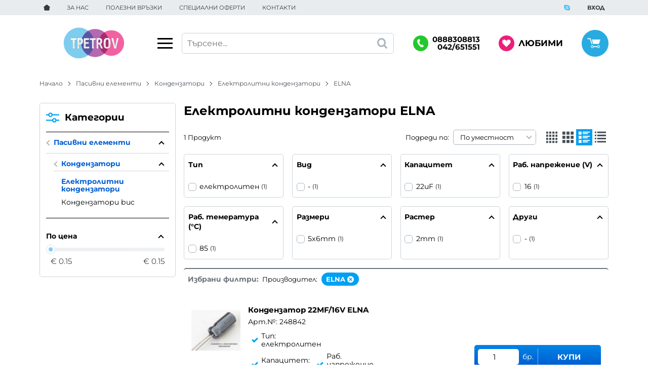

--- FILE ---
content_type: text/html; charset=UTF-8
request_url: https://tpetrov.com/pasivni-elementi/kondenzatori/elektrolitni-kondenzatori/thoms0n
body_size: 51615
content:
        <!DOCTYPE html>
        <html lang="bg" translate="no" data-theme="themes/tpetrov/" data-urlbase="/">
        <head>
            <base href="https://tpetrov.com/">
            <title>Електролитни кондензатори ELNA | Tpetrov.com</title>
            <meta charset="UTF-8">
            <meta name="description" content="Електролитни кондензатори ELNA ➤ Огромен избор на супер цени ☛ Бърза доставка ✈ Поръчайте онлайн или на ☎[0888308813] ☛ Tpetrov.com">
            <meta name="viewport" content="width=device-width, initial-scale=1.0, minimum-scale=1.0, maximum-scale=2.0, viewport-fit=cover">
                        <meta name="google" content="notranslate">
                        <meta name="google-site-verification" content="hlokK1u_0qoBx5u0yOiTqpAOp0HGN7L1ZYfip5dXqUI">
                        <meta name="keywords" content="Електролитни кондензатори, elna">
                        <meta name="robots" content="index, follow">
                        <link rel="canonical" href="https://tpetrov.com/pasivni-elementi/kondenzatori/elektrolitni-kondenzatori/thoms0n">
                    <link rel="preload" href="/fonts/montserrat_latin.woff2" as="font" type="font/woff2" crossorigin>
        <link rel="preload" href="/fonts/montserrat_cyrillic.woff2" as="font" type="font/woff2" crossorigin>
                    <link rel="preload" href="/themes/tpetrov/vendor.461.css" as="style" type="text/css">
            <link rel="preload" href="/themes/tpetrov/main.461.css" as="style" type="text/css">
            <link rel="preload" href="/themes/tpetrov/vendor.461.js" as="script" type="text/javascript">
            <link rel="preload" href="/themes/tpetrov/main.461.js" as="script" type="text/javascript">
            <link rel="stylesheet" type="text/css" href="/themes/tpetrov/vendor.461.css">
            <link rel="stylesheet" type="text/css" href="/themes/tpetrov/main.461.css">
                        <link rel="apple-touch-icon" href="/resources/apple-touch-icon.png">
                                        <link rel="icon" type="image/ico" href="/resources/220323142221favicon.ico">
                                        <link rel="icon" type="image/png" sizes="64x64" href="/resources/favicon64.png">
                    <link rel="alternate" type="application/rss+xml" title="Tpetrov.com RSS feed"
            href="/rss_feed/view/1" />
                    <meta property="og:type" content="website">
            <meta property="og:title" content="Електролитни кондензатори ELNA | Tpetrov.com">
            <meta property="og:description" content="Електролитни кондензатори ELNA ➤ Огромен избор на супер цени ☛ Бърза доставка ✈ Поръчайте онлайн или на ☎[0888308813] ☛ Tpetrov.com">
            <meta property="og:image" content="https://tpetrov.com/resources/sharing-min.jpg">
            <meta property="og:site_name" content="Tpetrov.com">
            <meta property="og:url" content="https://tpetrov.com/pasivni-elementi/kondenzatori/elektrolitni-kondenzatori/thoms0n">
                                    <script>
                window.mobile_app = 0;
                window.curr = {
                    sign: '€',
                    signPos: '1',
                    signSep: ' ',
                    rate: '1',
                    code: 'EUR',
                };
                window.lang={"add_to_wishlist":"Добави в любими","are_you_sure":"Сигурни ли сте?","categories":"Категории","choose_option":"Моля изберете опция!","close_all":"Затвори всички","dropzone_cancel_upload":"Отмяна на качването","dropzone_cancelupload_confirmation":"Сигурни ли сте, че искате да отмените това качване?","dropzone_default_message":"Прикачи снимка","dropzone_fallback_message":"Вашият браузър не поддържа качване на файлове чрез плъзгане и пускане.","dropzone_file_too_big":"Файлът е твърде голям ({{filesize}}MiB). Максимален размер: {{maxFilesize}}MiB.","dropzone_invalid_file_type":"Не можете да качвате файлове от този тип.","dropzone_max_files_exceeded":"Не можете да качвате повече файлове.","dropzone_response_error":"Сървърът отговори с код {{statusCode}}.","dropzone_upload_canceled":"Качването е отменено.","from":"От","incorrect_email":"Уверете се, че ел. пощата ви е въведена правилно!","incorrect_phone":"Уверете се, че телефонът ви е въведен правилно!","open_all":"Отвори всички","outstock_short":"Неналичен","please_choose_variant":"Моля изберете вариант!","please_fill":"Моля попълнете!","promo_valid":"Валидност на промоцията","range_from":"От","remove_from_wishlist":"Премахни от любими","search_empty_msg":"Моля въведете текст в полето за търсене!","see_less":"Виж по-малко","show_less_filters":"Покажи по-малко филтри","show_more_filters":"Покажи още филтри","wishlist_added":"Продуктът беше добавен успешно във Вашият списък с любими.","wishlist_removed":"Продуктът беше премахнат успешно от Вашият списък с любими."};            </script>
                    </head>
        <body id="products"
            class="cat-page cat-544 cat-parent-673">
                    <header class="js-header header">
                <div class="js-mainMenu menu display-mobile">
            <div class="menu__main">            <div class="menu__item  menu__item--flag-73">
                                <a class="menu__cat"
                    href="/promocii"
                    title="Промоции"
                     data-type="promo">
                    Промоции                </a>
                            </div>
                        <div class="menu__item  menu__item--flag-3">
                                <a class="menu__cat"
                    href="/novi-produkti"
                    title="Нови"
                     data-type="new">
                    Нови                </a>
                            </div>
                        <div class="menu__item  menu__item--flag-143">
                                <a class="menu__cat"
                    href="/razprodazhba"
                    title="Разпродажба"
                     data-type="recommended">
                    Разпродажба                </a>
                            </div>
                        <div class="cats-menu__item">
                <div class="cats-menu__holder cats-menu__holder--closed">
                                        <a class="cats-menu__cat" href="/avtoelektronika" title="Автоелектроника">Автоелектроника</a>
                                            <span class="cats-menu__arrow js-toggle-cats"></span>
                                    </div>
                                <div class="cats-menu__childs">
                                <div class="cats-menu__item">
                <div class="cats-menu__holder cats-menu__holder--closed">
                                        <a class="cats-menu__cat" href="/avtoelektronika/aksesoari" title="Аксесоари">Аксесоари</a>
                                            <span class="cats-menu__arrow js-toggle-cats"></span>
                                    </div>
                                <div class="cats-menu__childs">
                                <div class="cats-menu__item">
                <div class="cats-menu__holder">
                                        <a class="cats-menu__cat" href="/avtoelektronika/aksesoari/avtomobilni-anteni" title="Автомобилни антени">Автомобилни антени</a>
                                    </div>
                            </div>
                        <div class="cats-menu__item">
                <div class="cats-menu__holder">
                                        <a class="cats-menu__cat" href="/avtoelektronika/aksesoari/anteni-za-radiostancii-1" title="Антени за радиостанции 1">Антени за радиостанции 1</a>
                                    </div>
                            </div>
                        <div class="cats-menu__item">
                <div class="cats-menu__holder">
                                        <a class="cats-menu__cat" href="/avtoelektronika/aksesoari/avtomobilni-anteni-za-gps" title="Автомобилни антени за GPS">Автомобилни антени за GPS</a>
                                    </div>
                            </div>
                        <div class="cats-menu__item">
                <div class="cats-menu__holder">
                                        <a class="cats-menu__cat" href="/avtoelektronika/aksesoari/antenni-buksi-i-prehodi" title="Антенни букси и преходи">Антенни букси и преходи</a>
                                    </div>
                            </div>
                        <div class="cats-menu__item">
                <div class="cats-menu__holder">
                                        <a class="cats-menu__cat" href="/avtoelektronika/aksesoari/parktronici" title="Парктроници">Парктроници</a>
                                    </div>
                            </div>
                        <div class="cats-menu__item">
                <div class="cats-menu__holder">
                                        <a class="cats-menu__cat" href="/avtoelektronika/aksesoari/paneli-blendi" title="Панели, бленди">Панели, бленди</a>
                                    </div>
                            </div>
                        <div class="cats-menu__item">
                <div class="cats-menu__holder">
                                        <a class="cats-menu__cat" href="/avtoelektronika/aksesoari/kutii-i-skobi" title="Кутии и скоби">Кутии и скоби</a>
                                    </div>
                            </div>
                        <div class="cats-menu__item">
                <div class="cats-menu__holder">
                                        <a class="cats-menu__cat" href="/avtoelektronika/aksesoari/avto-aksesoari" title="Авто аксесоари">Авто аксесоари</a>
                                    </div>
                            </div>
                        <div class="cats-menu__item">
                <div class="cats-menu__holder">
                                        <a class="cats-menu__cat" href="/avtoelektronika/aksesoari/avto-alarmi" title="Авто аларми">Авто аларми</a>
                                    </div>
                            </div>
                        <div class="cats-menu__item">
                <div class="cats-menu__holder">
                                        <a class="cats-menu__cat" href="/avtoelektronika/aksesoari/kutii-za-distancionni" title="Кутии за дистанционни">Кутии за дистанционни</a>
                                    </div>
                            </div>
                            </div>
                            </div>
                        <div class="cats-menu__item">
                <div class="cats-menu__holder cats-menu__holder--closed">
                                        <a class="cats-menu__cat" href="/avtoelektronika/ozvuchavane" title="Озвучаване">Озвучаване</a>
                                            <span class="cats-menu__arrow js-toggle-cats"></span>
                                    </div>
                                <div class="cats-menu__childs">
                                <div class="cats-menu__item">
                <div class="cats-menu__holder">
                                        <a class="cats-menu__cat" href="/avtoelektronika/ozvuchavane/cd-dvd-mp3-mp4" title="Cd dvd mp3 mp4">Cd dvd mp3 mp4</a>
                                    </div>
                            </div>
                        <div class="cats-menu__item">
                <div class="cats-menu__holder">
                                        <a class="cats-menu__cat" href="/avtoelektronika/ozvuchavane/avtomobilni-usilvateli" title="Автомобилни усилватели">Автомобилни усилватели</a>
                                    </div>
                            </div>
                        <div class="cats-menu__item">
                <div class="cats-menu__holder">
                                        <a class="cats-menu__cat" href="/avtoelektronika/ozvuchavane/obezshumiteli-filtri" title="Обезшумители, филтри">Обезшумители, филтри</a>
                                    </div>
                            </div>
                        <div class="cats-menu__item">
                <div class="cats-menu__holder">
                                        <a class="cats-menu__cat" href="/avtoelektronika/ozvuchavane/avtomobilni-koloni" title="Автомобилни колони">Автомобилни колони</a>
                                    </div>
                            </div>
                        <div class="cats-menu__item">
                <div class="cats-menu__holder">
                                        <a class="cats-menu__cat" href="/avtoelektronika/ozvuchavane/avtomobilni-horni" title="Автомобилни хорни">Автомобилни хорни</a>
                                    </div>
                            </div>
                        <div class="cats-menu__item">
                <div class="cats-menu__holder">
                                        <a class="cats-menu__cat" href="/avtoelektronika/ozvuchavane/fm-transmiteri" title="Fm трансмитери">Fm трансмитери</a>
                                    </div>
                            </div>
                        <div class="cats-menu__item">
                <div class="cats-menu__holder">
                                        <a class="cats-menu__cat" href="/avtoelektronika/ozvuchavane/flanci-za-avtokoloni" title="Фланци за автоколони">Фланци за автоколони</a>
                                    </div>
                            </div>
                        <div class="cats-menu__item">
                <div class="cats-menu__holder">
                                        <a class="cats-menu__cat" href="/avtoelektronika/ozvuchavane/prehodni-buksi-za-tonkoloni" title="Преходни букси за тонколони">Преходни букси за тонколони</a>
                                    </div>
                            </div>
                            </div>
                            </div>
                        <div class="cats-menu__item">
                <div class="cats-menu__holder cats-menu__holder--closed">
                                        <a class="cats-menu__cat" href="/avtoelektronika/osvetlenie" title="Осветление">Осветление</a>
                                            <span class="cats-menu__arrow js-toggle-cats"></span>
                                    </div>
                                <div class="cats-menu__childs">
                                <div class="cats-menu__item">
                <div class="cats-menu__holder">
                                        <a class="cats-menu__cat" href="/avtoelektronika/osvetlenie/lampi-i-farove" title="Лампи и фарове">Лампи и фарове</a>
                                    </div>
                            </div>
                        <div class="cats-menu__item">
                <div class="cats-menu__holder">
                                        <a class="cats-menu__cat" href="/avtoelektronika/osvetlenie/lampi-i-tabeli" title="Лампи и табели">Лампи и табели</a>
                                    </div>
                            </div>
                        <div class="cats-menu__item">
                <div class="cats-menu__holder">
                                        <a class="cats-menu__cat" href="/avtoelektronika/osvetlenie/lampi-prenosimi" title="Лампи преносими">Лампи преносими</a>
                                    </div>
                            </div>
                            </div>
                            </div>
                        <div class="cats-menu__item">
                <div class="cats-menu__holder cats-menu__holder--closed">
                                        <a class="cats-menu__cat" href="/avtoelektronika/elzahranvane" title="Ел.захранване">Ел.захранване</a>
                                            <span class="cats-menu__arrow js-toggle-cats"></span>
                                    </div>
                                <div class="cats-menu__childs">
                                <div class="cats-menu__item">
                <div class="cats-menu__holder">
                                        <a class="cats-menu__cat" href="/avtoelektronika/elzahranvane/avto-kabeli" title="Авто кабели">Авто кабели</a>
                                    </div>
                            </div>
                        <div class="cats-menu__item">
                <div class="cats-menu__holder">
                                        <a class="cats-menu__cat" href="/avtoelektronika/elzahranvane/kabeli-komplekt" title="Кабели комплект">Кабели комплект</a>
                                    </div>
                            </div>
                        <div class="cats-menu__item">
                <div class="cats-menu__holder">
                                        <a class="cats-menu__cat" href="/avtoelektronika/elzahranvane/prehodni-buksi-i-kabeli" title="Преходни букси и кабели">Преходни букси и кабели</a>
                                    </div>
                            </div>
                        <div class="cats-menu__item">
                <div class="cats-menu__holder">
                                        <a class="cats-menu__cat" href="/avtoelektronika/elzahranvane/buksi-za-zapalka" title="Букси за запалка">Букси за запалка</a>
                                    </div>
                            </div>
                        <div class="cats-menu__item">
                <div class="cats-menu__holder">
                                        <a class="cats-menu__cat" href="/avtoelektronika/elzahranvane/buksi-drugi" title="Букси други">Букси други</a>
                                    </div>
                            </div>
                            </div>
                            </div>
                            </div>
                            </div>
                        <div class="cats-menu__item">
                <div class="cats-menu__holder cats-menu__holder--closed">
                                        <a class="cats-menu__cat" href="/ozvuchavane" title="Озвучаване">Озвучаване</a>
                                            <span class="cats-menu__arrow js-toggle-cats"></span>
                                    </div>
                                <div class="cats-menu__childs">
                                <div class="cats-menu__item">
                <div class="cats-menu__holder cats-menu__holder--closed">
                                        <a class="cats-menu__cat" href="/ozvuchavane/tonkoloni" title="Тонколони">Тонколони</a>
                                            <span class="cats-menu__arrow js-toggle-cats"></span>
                                    </div>
                                <div class="cats-menu__childs">
                                <div class="cats-menu__item">
                <div class="cats-menu__holder">
                                        <a class="cats-menu__cat" href="/ozvuchavane/tonkoloni/tonkoloni-mp3-malki" title="Тонколони mp3 малки">Тонколони mp3 малки</a>
                                    </div>
                            </div>
                        <div class="cats-menu__item">
                <div class="cats-menu__holder">
                                        <a class="cats-menu__cat" href="/ozvuchavane/tonkoloni/tonkoloni-mp3-golemi" title="Тонколони MP3 големи">Тонколони MP3 големи</a>
                                    </div>
                            </div>
                        <div class="cats-menu__item">
                <div class="cats-menu__holder">
                                        <a class="cats-menu__cat" href="/ozvuchavane/tonkoloni/tonkoloni-domashni" title="Тонколони домашни">Тонколони домашни</a>
                                    </div>
                            </div>
                        <div class="cats-menu__item">
                <div class="cats-menu__holder">
                                        <a class="cats-menu__cat" href="/ozvuchavane/tonkoloni/tonkoloni-za-stena-i-tavan" title="Тонколони за стена и таван">Тонколони за стена и таван</a>
                                    </div>
                            </div>
                        <div class="cats-menu__item">
                <div class="cats-menu__holder">
                                        <a class="cats-menu__cat" href="/ozvuchavane/tonkoloni/kutii-za-koloni" title="Кутии за колони">Кутии за колони</a>
                                    </div>
                            </div>
                            </div>
                            </div>
                        <div class="cats-menu__item">
                <div class="cats-menu__holder cats-menu__holder--closed">
                                        <a class="cats-menu__cat" href="/ozvuchavane/visokogovoriteli" title="Високоговорители">Високоговорители</a>
                                            <span class="cats-menu__arrow js-toggle-cats"></span>
                                    </div>
                                <div class="cats-menu__childs">
                                <div class="cats-menu__item">
                <div class="cats-menu__holder">
                                        <a class="cats-menu__cat" href="/ozvuchavane/visokogovoriteli/basovi-visokogovoriteli" title="Басови високоговорители">Басови високоговорители</a>
                                    </div>
                            </div>
                        <div class="cats-menu__item">
                <div class="cats-menu__holder">
                                        <a class="cats-menu__cat" href="/ozvuchavane/visokogovoriteli/basovi-ekranirani" title="Басови екранирани">Басови екранирани</a>
                                    </div>
                            </div>
                        <div class="cats-menu__item">
                <div class="cats-menu__holder">
                                        <a class="cats-menu__cat" href="/ozvuchavane/visokogovoriteli/srednochestotni-visokogovoriteli" title="Средночестотни високоговорители">Средночестотни високоговорители</a>
                                    </div>
                            </div>
                        <div class="cats-menu__item">
                <div class="cats-menu__holder">
                                        <a class="cats-menu__cat" href="/ozvuchavane/visokogovoriteli/visokochestotni-visokogovoriteli" title="Високочестотни високоговорители">Високочестотни високоговорители</a>
                                    </div>
                            </div>
                        <div class="cats-menu__item">
                <div class="cats-menu__holder">
                                        <a class="cats-menu__cat" href="/ozvuchavane/visokogovoriteli/shirokolentovi-visokogovoriteli" title="Широколентови високоговорители">Широколентови високоговорители</a>
                                    </div>
                            </div>
                        <div class="cats-menu__item">
                <div class="cats-menu__holder">
                                        <a class="cats-menu__cat" href="/ozvuchavane/visokogovoriteli/shirokolentovi-ekranirani" title="Широколентови екранирани">Широколентови екранирани</a>
                                    </div>
                            </div>
                        <div class="cats-menu__item">
                <div class="cats-menu__holder">
                                        <a class="cats-menu__cat" href="/ozvuchavane/visokogovoriteli/piezo-horni" title="Пиезо хорни">Пиезо хорни</a>
                                    </div>
                            </div>
                        <div class="cats-menu__item">
                <div class="cats-menu__holder">
                                        <a class="cats-menu__cat" href="/ozvuchavane/visokogovoriteli/malki-govoriteli" title="Малки говорители">Малки говорители</a>
                                    </div>
                            </div>
                        <div class="cats-menu__item">
                <div class="cats-menu__holder">
                                        <a class="cats-menu__cat" href="/ozvuchavane/visokogovoriteli/visokogovoriteli-s-reshetka" title="Високоговорители с решетка">Високоговорители с решетка</a>
                                    </div>
                            </div>
                            </div>
                            </div>
                        <div class="cats-menu__item">
                <div class="cats-menu__holder cats-menu__holder--closed">
                                        <a class="cats-menu__cat" href="/ozvuchavane/usilvateli-i-mikseri" title="Усилватели и миксери">Усилватели и миксери</a>
                                            <span class="cats-menu__arrow js-toggle-cats"></span>
                                    </div>
                                <div class="cats-menu__childs">
                                <div class="cats-menu__item">
                <div class="cats-menu__holder">
                                        <a class="cats-menu__cat" href="/ozvuchavane/usilvateli-i-mikseri/usilvateli" title="Усилватели">Усилватели</a>
                                    </div>
                            </div>
                            </div>
                            </div>
                        <div class="cats-menu__item">
                <div class="cats-menu__holder cats-menu__holder--closed">
                                        <a class="cats-menu__cat" href="/ozvuchavane/mikrofoni-megafoni" title="Микрофони, мегафони">Микрофони, мегафони</a>
                                            <span class="cats-menu__arrow js-toggle-cats"></span>
                                    </div>
                                <div class="cats-menu__childs">
                                <div class="cats-menu__item">
                <div class="cats-menu__holder">
                                        <a class="cats-menu__cat" href="/ozvuchavane/mikrofoni-megafoni/mikrofoni" title="Микрофони">Микрофони</a>
                                    </div>
                            </div>
                        <div class="cats-menu__item">
                <div class="cats-menu__holder">
                                        <a class="cats-menu__cat" href="/ozvuchavane/mikrofoni-megafoni/bezjichni-mikrofoni" title="Безжични микрофони">Безжични микрофони</a>
                                    </div>
                            </div>
                        <div class="cats-menu__item">
                <div class="cats-menu__holder">
                                        <a class="cats-menu__cat" href="/ozvuchavane/mikrofoni-megafoni/nastolni-mikrofoni" title="Настолни микрофони">Настолни микрофони</a>
                                    </div>
                            </div>
                        <div class="cats-menu__item">
                <div class="cats-menu__holder">
                                        <a class="cats-menu__cat" href="/ozvuchavane/mikrofoni-megafoni/mikrofoni-malki" title="Микрофони малки">Микрофони малки</a>
                                    </div>
                            </div>
                        <div class="cats-menu__item">
                <div class="cats-menu__holder">
                                        <a class="cats-menu__cat" href="/ozvuchavane/mikrofoni-megafoni/shpuli-za-mikrofon" title="Аксесоари за микрофон">Аксесоари за микрофон</a>
                                    </div>
                            </div>
                        <div class="cats-menu__item">
                <div class="cats-menu__holder">
                                        <a class="cats-menu__cat" href="/ozvuchavane/mikrofoni-megafoni/mikrofonni-kabeli" title="Микрофонни кабели">Микрофонни кабели</a>
                                    </div>
                            </div>
                        <div class="cats-menu__item">
                <div class="cats-menu__holder">
                                        <a class="cats-menu__cat" href="/ozvuchavane/mikrofoni-megafoni/megafoni" title="Мегафони">Мегафони</a>
                                    </div>
                            </div>
                            </div>
                            </div>
                        <div class="cats-menu__item">
                <div class="cats-menu__holder cats-menu__holder--closed">
                                        <a class="cats-menu__cat" href="/ozvuchavane/slushalki" title="Слушалки">Слушалки</a>
                                            <span class="cats-menu__arrow js-toggle-cats"></span>
                                    </div>
                                <div class="cats-menu__childs">
                                <div class="cats-menu__item">
                <div class="cats-menu__holder">
                                        <a class="cats-menu__cat" href="/ozvuchavane/slushalki/slushalki-malki" title="Слушалки малки">Слушалки малки</a>
                                    </div>
                            </div>
                        <div class="cats-menu__item">
                <div class="cats-menu__holder">
                                        <a class="cats-menu__cat" href="/ozvuchavane/slushalki/slushalki-s-mikrofon" title="Слушалки с микрофон">Слушалки с микрофон</a>
                                    </div>
                            </div>
                            </div>
                            </div>
                        <div class="cats-menu__item">
                <div class="cats-menu__holder cats-menu__holder--closed">
                                        <a class="cats-menu__cat" href="/ozvuchavane/aksesoari" title="Аксесоари">Аксесоари</a>
                                            <span class="cats-menu__arrow js-toggle-cats"></span>
                                    </div>
                                <div class="cats-menu__childs">
                                <div class="cats-menu__item">
                <div class="cats-menu__holder">
                                        <a class="cats-menu__cat" href="/ozvuchavane/aksesoari/aksesoari-za-govoriteli" title="Аксесоари за говорители">Аксесоари за говорители</a>
                                    </div>
                            </div>
                        <div class="cats-menu__item">
                <div class="cats-menu__holder">
                                        <a class="cats-menu__cat" href="/ozvuchavane/aksesoari/stoiki-za-tonkoloni" title="Стойки за тонколони">Стойки за тонколони</a>
                                    </div>
                            </div>
                        <div class="cats-menu__item">
                <div class="cats-menu__holder">
                                        <a class="cats-menu__cat" href="/ozvuchavane/aksesoari/drajki-za-tonkoloni" title="Дръжки за тонколони">Дръжки за тонколони</a>
                                    </div>
                            </div>
                        <div class="cats-menu__item">
                <div class="cats-menu__holder">
                                        <a class="cats-menu__cat" href="/ozvuchavane/aksesoari/agli-za-tonkoloni" title="Ъгли за тонколони">Ъгли за тонколони</a>
                                    </div>
                            </div>
                        <div class="cats-menu__item">
                <div class="cats-menu__holder">
                                        <a class="cats-menu__cat" href="/ozvuchavane/aksesoari/kracheta-za-tonkoloni" title="Крачета за тонколони">Крачета за тонколони</a>
                                    </div>
                            </div>
                        <div class="cats-menu__item">
                <div class="cats-menu__holder">
                                        <a class="cats-menu__cat" href="/ozvuchavane/aksesoari/basreflektori-i-flanci" title="Басрефлектори и фланци">Басрефлектори и фланци</a>
                                    </div>
                            </div>
                        <div class="cats-menu__item">
                <div class="cats-menu__holder">
                                        <a class="cats-menu__cat" href="/ozvuchavane/aksesoari/reshetki-skobi" title="Решетки, скоби">Решетки, скоби</a>
                                    </div>
                            </div>
                        <div class="cats-menu__item">
                <div class="cats-menu__holder">
                                        <a class="cats-menu__cat" href="/ozvuchavane/aksesoari/buksi-paneli" title="Букси, панели">Букси, панели</a>
                                    </div>
                            </div>
                        <div class="cats-menu__item">
                <div class="cats-menu__holder">
                                        <a class="cats-menu__cat" href="/ozvuchavane/aksesoari/filtri-za-tonkoloni" title="Филтри за тонколони">Филтри за тонколони</a>
                                    </div>
                            </div>
                        <div class="cats-menu__item">
                <div class="cats-menu__holder">
                                        <a class="cats-menu__cat" href="/ozvuchavane/aksesoari/mikrofonni-stoiki-i-darjachi" title="Микрофонни стойки и държачи">Микрофонни стойки и държачи</a>
                                    </div>
                            </div>
                        <div class="cats-menu__item">
                <div class="cats-menu__holder">
                                        <a class="cats-menu__cat" href="/ozvuchavane/aksesoari/stoiki-drugi" title="Стойки други">Стойки други</a>
                                    </div>
                            </div>
                            </div>
                            </div>
                            </div>
                            </div>
                        <div class="cats-menu__item">
                <div class="cats-menu__holder cats-menu__holder--closed">
                                        <a class="cats-menu__cat" href="/osvetlenie" title="Осветление">Осветление</a>
                                            <span class="cats-menu__arrow js-toggle-cats"></span>
                                    </div>
                                <div class="cats-menu__childs">
                                <div class="cats-menu__item">
                <div class="cats-menu__holder cats-menu__holder--closed">
                                        <a class="cats-menu__cat" href="/osvetlenie/projektori-feneri" title="Прожектори, фенери">Прожектори, фенери</a>
                                            <span class="cats-menu__arrow js-toggle-cats"></span>
                                    </div>
                                <div class="cats-menu__childs">
                                <div class="cats-menu__item">
                <div class="cats-menu__holder">
                                        <a class="cats-menu__cat" href="/osvetlenie/projektori-feneri/projektori" title="Прожектори">Прожектори</a>
                                    </div>
                            </div>
                        <div class="cats-menu__item">
                <div class="cats-menu__holder">
                                        <a class="cats-menu__cat" href="/osvetlenie/projektori-feneri/projektori-kluchodarjateli" title="Прожектори ключодържатели">Прожектори ключодържатели</a>
                                    </div>
                            </div>
                        <div class="cats-menu__item">
                <div class="cats-menu__holder">
                                        <a class="cats-menu__cat" href="/osvetlenie/projektori-feneri/projektori-za-glava" title="Прожектори за глава">Прожектори за глава</a>
                                    </div>
                            </div>
                        <div class="cats-menu__item">
                <div class="cats-menu__holder">
                                        <a class="cats-menu__cat" href="/osvetlenie/projektori-feneri/projektori-golemi" title="Прожектори големи">Прожектори големи</a>
                                    </div>
                            </div>
                        <div class="cats-menu__item">
                <div class="cats-menu__holder">
                                        <a class="cats-menu__cat" href="/osvetlenie/projektori-feneri/akumulatorni-projektori" title="Акумулаторни прожектори">Акумулаторни прожектори</a>
                                    </div>
                            </div>
                            </div>
                            </div>
                        <div class="cats-menu__item">
                <div class="cats-menu__holder cats-menu__holder--closed">
                                        <a class="cats-menu__cat" href="/osvetlenie/avtomobilni-lampi" title="Автомобилни лампи">Автомобилни лампи</a>
                                            <span class="cats-menu__arrow js-toggle-cats"></span>
                                    </div>
                                <div class="cats-menu__childs">
                                <div class="cats-menu__item">
                <div class="cats-menu__holder">
                                        <a class="cats-menu__cat" href="/osvetlenie/avtomobilni-lampi/ksenonovi-lampi" title="Ксенонови лампи">Ксенонови лампи</a>
                                    </div>
                            </div>
                        <div class="cats-menu__item">
                <div class="cats-menu__holder">
                                        <a class="cats-menu__cat" href="/osvetlenie/avtomobilni-lampi/lampi-za-tablo" title="Лампи за табло">Лампи за табло</a>
                                    </div>
                            </div>
                        <div class="cats-menu__item">
                <div class="cats-menu__holder">
                                        <a class="cats-menu__cat" href="/osvetlenie/avtomobilni-lampi/lampi-s-cokal-t5" title="Лампи с цокъл T5">Лампи с цокъл T5</a>
                                    </div>
                            </div>
                        <div class="cats-menu__item">
                <div class="cats-menu__holder">
                                        <a class="cats-menu__cat" href="/osvetlenie/avtomobilni-lampi/lampi-s-cokal-t10" title="Лампи с цокъл T10">Лампи с цокъл T10</a>
                                    </div>
                            </div>
                        <div class="cats-menu__item">
                <div class="cats-menu__holder">
                                        <a class="cats-menu__cat" href="/osvetlenie/avtomobilni-lampi/lampi-s-cokal-ba9" title="Лампи с цокъл BA9">Лампи с цокъл BA9</a>
                                    </div>
                            </div>
                        <div class="cats-menu__item">
                <div class="cats-menu__holder">
                                        <a class="cats-menu__cat" href="/osvetlenie/avtomobilni-lampi/lampi-s-cokal-ba15" title="Лампи с цокъл BA15">Лампи с цокъл BA15</a>
                                    </div>
                            </div>
                        <div class="cats-menu__item">
                <div class="cats-menu__holder">
                                        <a class="cats-menu__cat" href="/osvetlenie/avtomobilni-lampi/lampi-tip-sulfidni" title="Лампи тип сулфидни">Лампи тип сулфидни</a>
                                    </div>
                            </div>
                        <div class="cats-menu__item">
                <div class="cats-menu__holder">
                                        <a class="cats-menu__cat" href="/osvetlenie/avtomobilni-lampi/lampi-s-cokal-h1" title="Лампи с цокъл H1">Лампи с цокъл H1</a>
                                    </div>
                            </div>
                        <div class="cats-menu__item">
                <div class="cats-menu__holder">
                                        <a class="cats-menu__cat" href="/osvetlenie/avtomobilni-lampi/lampi-s-cokal-h3" title="Лампи с цокъл H3">Лампи с цокъл H3</a>
                                    </div>
                            </div>
                        <div class="cats-menu__item">
                <div class="cats-menu__holder">
                                        <a class="cats-menu__cat" href="/osvetlenie/avtomobilni-lampi/lampi-s-cokal-h4" title="Лампи с цокъл H4">Лампи с цокъл H4</a>
                                    </div>
                            </div>
                        <div class="cats-menu__item">
                <div class="cats-menu__holder">
                                        <a class="cats-menu__cat" href="/osvetlenie/avtomobilni-lampi/lampi-s-cokal-h7" title="Лампи с цокъл H7">Лампи с цокъл H7</a>
                                    </div>
                            </div>
                        <div class="cats-menu__item">
                <div class="cats-menu__holder">
                                        <a class="cats-menu__cat" href="/osvetlenie/avtomobilni-lampi/drugi-avto-lampi" title="Други авто лампи">Други авто лампи</a>
                                    </div>
                            </div>
                            </div>
                            </div>
                        <div class="cats-menu__item">
                <div class="cats-menu__holder cats-menu__holder--closed">
                                        <a class="cats-menu__cat" href="/osvetlenie/lampi-i-lunichki" title="Лампи">Лампи</a>
                                            <span class="cats-menu__arrow js-toggle-cats"></span>
                                    </div>
                                <div class="cats-menu__childs">
                                <div class="cats-menu__item">
                <div class="cats-menu__holder">
                                        <a class="cats-menu__cat" href="/osvetlenie/lampi-i-lunichki/lampi" title="Лампи обикновени">Лампи обикновени</a>
                                    </div>
                            </div>
                        <div class="cats-menu__item">
                <div class="cats-menu__holder">
                                        <a class="cats-menu__cat" href="/osvetlenie/lampi-i-lunichki/lampi-lunichki" title="Лампи лунички">Лампи лунички</a>
                                    </div>
                            </div>
                        <div class="cats-menu__item">
                <div class="cats-menu__holder">
                                        <a class="cats-menu__cat" href="/osvetlenie/lampi-i-lunichki/lampi-s-reflektor" title="Лампи с рефлектор">Лампи с рефлектор</a>
                                    </div>
                            </div>
                        <div class="cats-menu__item">
                <div class="cats-menu__holder">
                                        <a class="cats-menu__cat" href="/osvetlenie/lampi-i-lunichki/energospestyavaschi-lampi" title="Енергоспестяващи лампи">Енергоспестяващи лампи</a>
                                    </div>
                            </div>
                        <div class="cats-menu__item">
                <div class="cats-menu__holder">
                                        <a class="cats-menu__cat" href="/osvetlenie/lampi-i-lunichki/luminiscentni-lampi" title="Луминисцентни лампи">Луминисцентни лампи</a>
                                    </div>
                            </div>
                        <div class="cats-menu__item">
                <div class="cats-menu__holder">
                                        <a class="cats-menu__cat" href="/osvetlenie/lampi-i-lunichki/svetodiodni-lampi" title="Светодиодни лампи">Светодиодни лампи</a>
                                    </div>
                            </div>
                        <div class="cats-menu__item">
                <div class="cats-menu__holder">
                                        <a class="cats-menu__cat" href="/osvetlenie/lampi-i-lunichki/lampi-za-tavan" title="Лампи за таван">Лампи за таван</a>
                                    </div>
                            </div>
                        <div class="cats-menu__item">
                <div class="cats-menu__holder">
                                        <a class="cats-menu__cat" href="/osvetlenie/lampi-i-lunichki/lampi-za-pechki" title="Лампи за печки">Лампи за печки</a>
                                    </div>
                            </div>
                        <div class="cats-menu__item">
                <div class="cats-menu__holder">
                                        <a class="cats-menu__cat" href="/osvetlenie/lampi-i-lunichki/lampi-za-kamping" title="Лампи за къмпинг">Лампи за къмпинг</a>
                                    </div>
                            </div>
                        <div class="cats-menu__item">
                <div class="cats-menu__holder">
                                        <a class="cats-menu__cat" href="/osvetlenie/lampi-i-lunichki/halogenni-puri" title="Халогенни пури">Халогенни пури</a>
                                    </div>
                            </div>
                        <div class="cats-menu__item">
                <div class="cats-menu__holder">
                                        <a class="cats-menu__cat" href="/osvetlenie/lampi-i-lunichki/avariini-lampi" title="Аварийни лампи">Аварийни лампи</a>
                                    </div>
                            </div>
                        <div class="cats-menu__item">
                <div class="cats-menu__holder">
                                        <a class="cats-menu__cat" href="/osvetlenie/lampi-i-lunichki/predupreditelni-lampi" title="Предупредителни лампи">Предупредителни лампи</a>
                                    </div>
                            </div>
                        <div class="cats-menu__item">
                <div class="cats-menu__holder">
                                        <a class="cats-menu__cat" href="/osvetlenie/lampi-i-lunichki/lampi-za-montaj" title="Лампи за монтаж">Лампи за монтаж</a>
                                    </div>
                            </div>
                        <div class="cats-menu__item">
                <div class="cats-menu__holder">
                                        <a class="cats-menu__cat" href="/osvetlenie/lampi-i-lunichki/glim-lampi" title="Глим лампи ">Глим лампи </a>
                                    </div>
                            </div>
                        <div class="cats-menu__item">
                <div class="cats-menu__holder">
                                        <a class="cats-menu__cat" href="/osvetlenie/lampi-i-lunichki/lampi-malki" title="Лампи малки">Лампи малки</a>
                                    </div>
                            </div>
                        <div class="cats-menu__item">
                <div class="cats-menu__holder">
                                        <a class="cats-menu__cat" href="/osvetlenie/lampi-i-lunichki/impulsni-lampi" title="Импулсни лампи">Импулсни лампи</a>
                                    </div>
                            </div>
                        <div class="cats-menu__item">
                <div class="cats-menu__holder">
                                        <a class="cats-menu__cat" href="/osvetlenie/lampi-i-lunichki/lampi-drugi" title="Лампи други">Лампи други</a>
                                    </div>
                            </div>
                        <div class="cats-menu__item">
                <div class="cats-menu__holder">
                                        <a class="cats-menu__cat" href="/osvetlenie/lampi-i-lunichki/aksesoari-za-lampi" title="Аксесоари за лампи">Аксесоари за лампи</a>
                                    </div>
                            </div>
                            </div>
                            </div>
                        <div class="cats-menu__item">
                <div class="cats-menu__holder cats-menu__holder--closed">
                                        <a class="cats-menu__cat" href="/osvetlenie/diskotechni-efekti" title="Дискотечни ефекти">Дискотечни ефекти</a>
                                            <span class="cats-menu__arrow js-toggle-cats"></span>
                                    </div>
                                <div class="cats-menu__childs">
                                <div class="cats-menu__item">
                <div class="cats-menu__holder">
                                        <a class="cats-menu__cat" href="/osvetlenie/diskotechni-efekti/kaleidoskopi" title="Калейдоскопи ">Калейдоскопи </a>
                                    </div>
                            </div>
                        <div class="cats-menu__item">
                <div class="cats-menu__holder">
                                        <a class="cats-menu__cat" href="/osvetlenie/diskotechni-efekti/drugi-efekti" title="Други ефекти">Други ефекти</a>
                                    </div>
                            </div>
                        <div class="cats-menu__item">
                <div class="cats-menu__holder">
                                        <a class="cats-menu__cat" href="/osvetlenie/diskotechni-efekti/blic-efekti" title="Блиц ефекти">Блиц ефекти</a>
                                    </div>
                            </div>
                            </div>
                            </div>
                            </div>
                            </div>
                        <div class="cats-menu__item">
                <div class="cats-menu__holder cats-menu__holder--closed">
                                        <a class="cats-menu__cat" href="/video-i-foto" title="Видео и фото">Видео и фото</a>
                                            <span class="cats-menu__arrow js-toggle-cats"></span>
                                    </div>
                                <div class="cats-menu__childs">
                                <div class="cats-menu__item">
                <div class="cats-menu__holder cats-menu__holder--closed">
                                        <a class="cats-menu__cat" href="/video-i-foto/kameri-fotoaparati" title="Камери, фотоапарати">Камери, фотоапарати</a>
                                            <span class="cats-menu__arrow js-toggle-cats"></span>
                                    </div>
                                <div class="cats-menu__childs">
                                <div class="cats-menu__item">
                <div class="cats-menu__holder">
                                        <a class="cats-menu__cat" href="/video-i-foto/kameri-fotoaparati/videokameri" title="Видеокамери">Видеокамери</a>
                                    </div>
                            </div>
                        <div class="cats-menu__item">
                <div class="cats-menu__holder">
                                        <a class="cats-menu__cat" href="/video-i-foto/kameri-fotoaparati/kupolni-kameri" title="Куполни камери">Куполни камери</a>
                                    </div>
                            </div>
                        <div class="cats-menu__item">
                <div class="cats-menu__holder">
                                        <a class="cats-menu__cat" href="/video-i-foto/kameri-fotoaparati/ip-kameri" title="Ip камери">Ip камери</a>
                                    </div>
                            </div>
                        <div class="cats-menu__item">
                <div class="cats-menu__holder">
                                        <a class="cats-menu__cat" href="/video-i-foto/kameri-fotoaparati/kameri-za-avtomobil" title="Камери за автомобил">Камери за автомобил</a>
                                    </div>
                            </div>
                        <div class="cats-menu__item">
                <div class="cats-menu__holder">
                                        <a class="cats-menu__cat" href="/video-i-foto/kameri-fotoaparati/monitori" title="Монитори">Монитори</a>
                                    </div>
                            </div>
                        <div class="cats-menu__item">
                <div class="cats-menu__holder">
                                        <a class="cats-menu__cat" href="/video-i-foto/kameri-fotoaparati/fotoaparati" title="Фотоапарати">Фотоапарати</a>
                                    </div>
                            </div>
                            </div>
                            </div>
                        <div class="cats-menu__item">
                <div class="cats-menu__holder cats-menu__holder--closed">
                                        <a class="cats-menu__cat" href="/video-i-foto/aksesoari" title="Аксесоари">Аксесоари</a>
                                            <span class="cats-menu__arrow js-toggle-cats"></span>
                                    </div>
                                <div class="cats-menu__childs">
                                <div class="cats-menu__item">
                <div class="cats-menu__holder">
                                        <a class="cats-menu__cat" href="/video-i-foto/aksesoari/kvadratori-pozicioneri" title="Квадратори, позиционери">Квадратори, позиционери</a>
                                    </div>
                            </div>
                        <div class="cats-menu__item">
                <div class="cats-menu__holder">
                                        <a class="cats-menu__cat" href="/video-i-foto/aksesoari/dvr-capture-card" title="Dvr, capture card">Dvr, capture card</a>
                                    </div>
                            </div>
                        <div class="cats-menu__item">
                <div class="cats-menu__holder">
                                        <a class="cats-menu__cat" href="/video-i-foto/aksesoari/obektivi-za-kameri" title="Обективи за камери">Обективи за камери</a>
                                    </div>
                            </div>
                        <div class="cats-menu__item">
                <div class="cats-menu__holder">
                                        <a class="cats-menu__cat" href="/video-i-foto/aksesoari/aksesoari-za-kameri" title="Аксесоари за камери">Аксесоари за камери</a>
                                    </div>
                            </div>
                            </div>
                            </div>
                            </div>
                            </div>
                        <div class="cats-menu__item">
                <div class="cats-menu__holder cats-menu__holder--closed">
                                        <a class="cats-menu__cat" href="/baterii" title="Батерии">Батерии</a>
                                            <span class="cats-menu__arrow js-toggle-cats"></span>
                                    </div>
                                <div class="cats-menu__childs">
                                <div class="cats-menu__item">
                <div class="cats-menu__holder cats-menu__holder--closed">
                                        <a class="cats-menu__cat" href="/baterii/aksesoari" title="Аксесоари">Аксесоари</a>
                                            <span class="cats-menu__arrow js-toggle-cats"></span>
                                    </div>
                                <div class="cats-menu__childs">
                                <div class="cats-menu__item">
                <div class="cats-menu__holder">
                                        <a class="cats-menu__cat" href="/baterii/aksesoari/darjachi-za-baterii" title="Държачи за батерии">Държачи за батерии</a>
                                    </div>
                            </div>
                        <div class="cats-menu__item">
                <div class="cats-menu__holder">
                                        <a class="cats-menu__cat" href="/baterii/aksesoari/testeri-za-baterii" title="Тестери за батерии">Тестери за батерии</a>
                                    </div>
                            </div>
                            </div>
                            </div>
                        <div class="cats-menu__item">
                <div class="cats-menu__holder cats-menu__holder--closed">
                                        <a class="cats-menu__cat" href="/baterii/baterii" title="Батерии">Батерии</a>
                                            <span class="cats-menu__arrow js-toggle-cats"></span>
                                    </div>
                                <div class="cats-menu__childs">
                                <div class="cats-menu__item">
                <div class="cats-menu__holder">
                                        <a class="cats-menu__cat" href="/baterii/baterii/alkalni-baterii" title="Алкални батерии">Алкални батерии</a>
                                    </div>
                            </div>
                        <div class="cats-menu__item">
                <div class="cats-menu__holder">
                                        <a class="cats-menu__cat" href="/baterii/baterii/drugi-baterii" title="Други батерии">Други батерии</a>
                                    </div>
                            </div>
                        <div class="cats-menu__item">
                <div class="cats-menu__holder">
                                        <a class="cats-menu__cat" href="/baterii/baterii/za-distancionni" title="За дистанционни">За дистанционни</a>
                                    </div>
                            </div>
                        <div class="cats-menu__item">
                <div class="cats-menu__holder">
                                        <a class="cats-menu__cat" href="/baterii/baterii/litievi-baterii" title="Литиеви батерии">Литиеви батерии</a>
                                    </div>
                            </div>
                        <div class="cats-menu__item">
                <div class="cats-menu__holder">
                                        <a class="cats-menu__cat" href="/baterii/baterii/malki-baterii" title="Малки батерии">Малки батерии</a>
                                    </div>
                            </div>
                        <div class="cats-menu__item">
                <div class="cats-menu__holder">
                                        <a class="cats-menu__cat" href="/baterii/baterii/obiknovenni" title="Обикновенни">Обикновенни</a>
                                    </div>
                            </div>
                        <div class="cats-menu__item">
                <div class="cats-menu__holder">
                                        <a class="cats-menu__cat" href="/baterii/baterii/usileni-baterii" title="Усилени батерии">Усилени батерии</a>
                                    </div>
                            </div>
                            </div>
                            </div>
                        <div class="cats-menu__item">
                <div class="cats-menu__holder cats-menu__holder--closed">
                                        <a class="cats-menu__cat" href="/baterii/akumulatorni-baterii" title="Акумулаторни батерии">Акумулаторни батерии</a>
                                            <span class="cats-menu__arrow js-toggle-cats"></span>
                                    </div>
                                <div class="cats-menu__childs">
                                <div class="cats-menu__item">
                <div class="cats-menu__holder">
                                        <a class="cats-menu__cat" href="/baterii/akumulatorni-baterii/ni-cd-ni-mh-baterii" title="Ni-cd, Ni-mh батерии">Ni-cd, Ni-mh батерии</a>
                                    </div>
                            </div>
                        <div class="cats-menu__item">
                <div class="cats-menu__holder">
                                        <a class="cats-menu__cat" href="/baterii/akumulatorni-baterii/li-ion-baterii" title="Li-ion батерии">Li-ion батерии</a>
                                    </div>
                            </div>
                        <div class="cats-menu__item">
                <div class="cats-menu__holder">
                                        <a class="cats-menu__cat" href="/baterii/akumulatorni-baterii/li-po-baterii" title="Li-Po батерии">Li-Po батерии</a>
                                    </div>
                            </div>
                        <div class="cats-menu__item">
                <div class="cats-menu__holder">
                                        <a class="cats-menu__cat" href="/baterii/akumulatorni-baterii/olovni-baterii" title="Оловни батерии">Оловни батерии</a>
                                    </div>
                            </div>
                        <div class="cats-menu__item">
                <div class="cats-menu__holder">
                                        <a class="cats-menu__cat" href="/baterii/akumulatorni-baterii/gsm-baterii" title="Gsm батерии">Gsm батерии</a>
                                    </div>
                            </div>
                        <div class="cats-menu__item">
                <div class="cats-menu__holder">
                                        <a class="cats-menu__cat" href="/baterii/akumulatorni-baterii/za-telefoni" title="За телефони">За телефони</a>
                                    </div>
                            </div>
                        <div class="cats-menu__item">
                <div class="cats-menu__holder">
                                        <a class="cats-menu__cat" href="/baterii/akumulatorni-baterii/za-radiostancii" title="За радиостанции">За радиостанции</a>
                                    </div>
                            </div>
                            </div>
                            </div>
                            </div>
                            </div>
                        <div class="cats-menu__item">
                <div class="cats-menu__holder cats-menu__holder--closed">
                                        <a class="cats-menu__cat" href="/distancionni-upravleniya" title="Дистанционни управления">Дистанционни управления</a>
                                            <span class="cats-menu__arrow js-toggle-cats"></span>
                                    </div>
                                <div class="cats-menu__childs">
                                <div class="cats-menu__item">
                <div class="cats-menu__holder cats-menu__holder--closed">
                                        <a class="cats-menu__cat" href="/distancionni-upravleniya/aksesoari" title="Аксесоари">Аксесоари</a>
                                            <span class="cats-menu__arrow js-toggle-cats"></span>
                                    </div>
                                <div class="cats-menu__childs">
                                <div class="cats-menu__item">
                <div class="cats-menu__holder">
                                        <a class="cats-menu__cat" href="/distancionni-upravleniya/aksesoari/rc-aksesoari" title="Rc аксесоари">Rc аксесоари</a>
                                    </div>
                            </div>
                            </div>
                            </div>
                        <div class="cats-menu__item">
                <div class="cats-menu__holder cats-menu__holder--closed">
                                        <a class="cats-menu__cat" href="/distancionni-upravleniya/universalni" title="Универсални">Универсални</a>
                                            <span class="cats-menu__arrow js-toggle-cats"></span>
                                    </div>
                                <div class="cats-menu__childs">
                                <div class="cats-menu__item">
                <div class="cats-menu__holder">
                                        <a class="cats-menu__cat" href="/distancionni-upravleniya/universalni/universalni-distancionni-upravleniya" title="Универсални дистанционни управления">Универсални дистанционни управления</a>
                                    </div>
                            </div>
                        <div class="cats-menu__item">
                <div class="cats-menu__holder">
                                        <a class="cats-menu__cat" href="/distancionni-upravleniya/universalni/distancionni-upravleniya-za-klimatici" title="Дистанционни управления за климатици">Дистанционни управления за климатици</a>
                                    </div>
                            </div>
                            </div>
                            </div>
                        <div class="cats-menu__item">
                <div class="cats-menu__holder cats-menu__holder--closed">
                                        <a class="cats-menu__cat" href="/distancionni-upravleniya/konel-pilot-max-visa-hq" title="Конел, pilot, max, visa, hq">Конел, pilot, max, visa, hq</a>
                                            <span class="cats-menu__arrow js-toggle-cats"></span>
                                    </div>
                                <div class="cats-menu__childs">
                                <div class="cats-menu__item">
                <div class="cats-menu__holder">
                                        <a class="cats-menu__cat" href="/distancionni-upravleniya/konel-pilot-max-visa-hq/conel1" title="Conel">Conel</a>
                                    </div>
                            </div>
                        <div class="cats-menu__item">
                <div class="cats-menu__holder">
                                        <a class="cats-menu__cat" href="/distancionni-upravleniya/konel-pilot-max-visa-hq/visa" title="Visa">Visa</a>
                                    </div>
                            </div>
                        <div class="cats-menu__item">
                <div class="cats-menu__holder">
                                        <a class="cats-menu__cat" href="/distancionni-upravleniya/konel-pilot-max-visa-hq/pilot1" title="Pilot">Pilot</a>
                                    </div>
                            </div>
                        <div class="cats-menu__item">
                <div class="cats-menu__holder">
                                        <a class="cats-menu__cat" href="/distancionni-upravleniya/konel-pilot-max-visa-hq/hq1" title="Hq">Hq</a>
                                    </div>
                            </div>
                        <div class="cats-menu__item">
                <div class="cats-menu__holder">
                                        <a class="cats-menu__cat" href="/distancionni-upravleniya/konel-pilot-max-visa-hq/max" title="Max">Max</a>
                                    </div>
                            </div>
                        <div class="cats-menu__item">
                <div class="cats-menu__holder">
                                        <a class="cats-menu__cat" href="/distancionni-upravleniya/konel-pilot-max-visa-hq/rc-drugi" title="Rc други">Rc други</a>
                                    </div>
                            </div>
                            </div>
                            </div>
                        <div class="cats-menu__item">
                <div class="cats-menu__holder cats-menu__holder--closed">
                                        <a class="cats-menu__cat" href="/distancionni-upravleniya/kitaiski" title="Китайски ">Китайски </a>
                                            <span class="cats-menu__arrow js-toggle-cats"></span>
                                    </div>
                                <div class="cats-menu__childs">
                                <div class="cats-menu__item">
                <div class="cats-menu__holder">
                                        <a class="cats-menu__cat" href="/distancionni-upravleniya/kitaiski/za-aiwa" title="Aiwa">Aiwa</a>
                                    </div>
                            </div>
                        <div class="cats-menu__item">
                <div class="cats-menu__holder">
                                        <a class="cats-menu__cat" href="/distancionni-upravleniya/kitaiski/za-akai" title="Akai">Akai</a>
                                    </div>
                            </div>
                        <div class="cats-menu__item">
                <div class="cats-menu__holder">
                                        <a class="cats-menu__cat" href="/distancionni-upravleniya/kitaiski/za-beko" title="Beko">Beko</a>
                                    </div>
                            </div>
                        <div class="cats-menu__item">
                <div class="cats-menu__holder">
                                        <a class="cats-menu__cat" href="/distancionni-upravleniya/kitaiski/za-daewoo" title="Daewoo">Daewoo</a>
                                    </div>
                            </div>
                        <div class="cats-menu__item">
                <div class="cats-menu__holder">
                                        <a class="cats-menu__cat" href="/distancionni-upravleniya/kitaiski/za-elite" title="Elite">Elite</a>
                                    </div>
                            </div>
                        <div class="cats-menu__item">
                <div class="cats-menu__holder">
                                        <a class="cats-menu__cat" href="/distancionni-upravleniya/kitaiski/za-funai" title="Funai">Funai</a>
                                    </div>
                            </div>
                        <div class="cats-menu__item">
                <div class="cats-menu__holder">
                                        <a class="cats-menu__cat" href="/distancionni-upravleniya/kitaiski/za-goldstar" title="Goldstar">Goldstar</a>
                                    </div>
                            </div>
                        <div class="cats-menu__item">
                <div class="cats-menu__holder">
                                        <a class="cats-menu__cat" href="/distancionni-upravleniya/kitaiski/za-grundig" title="Grundig">Grundig</a>
                                    </div>
                            </div>
                        <div class="cats-menu__item">
                <div class="cats-menu__holder">
                                        <a class="cats-menu__cat" href="/distancionni-upravleniya/kitaiski/za-hitachi" title="Hitachi">Hitachi</a>
                                    </div>
                            </div>
                        <div class="cats-menu__item">
                <div class="cats-menu__holder">
                                        <a class="cats-menu__cat" href="/distancionni-upravleniya/kitaiski/za-jvc" title="Jvc">Jvc</a>
                                    </div>
                            </div>
                        <div class="cats-menu__item">
                <div class="cats-menu__holder">
                                        <a class="cats-menu__cat" href="/distancionni-upravleniya/kitaiski/za-lg" title="Lg">Lg</a>
                                    </div>
                            </div>
                        <div class="cats-menu__item">
                <div class="cats-menu__holder">
                                        <a class="cats-menu__cat" href="/distancionni-upravleniya/kitaiski/za-nec" title="Nec">Nec</a>
                                    </div>
                            </div>
                        <div class="cats-menu__item">
                <div class="cats-menu__holder">
                                        <a class="cats-menu__cat" href="/distancionni-upravleniya/kitaiski/za-neo" title="Neo">Neo</a>
                                    </div>
                            </div>
                        <div class="cats-menu__item">
                <div class="cats-menu__holder">
                                        <a class="cats-menu__cat" href="/distancionni-upravleniya/kitaiski/za-panasonic" title="Panasonic">Panasonic</a>
                                    </div>
                            </div>
                        <div class="cats-menu__item">
                <div class="cats-menu__holder">
                                        <a class="cats-menu__cat" href="/distancionni-upravleniya/kitaiski/za-philips" title="Philips">Philips</a>
                                    </div>
                            </div>
                        <div class="cats-menu__item">
                <div class="cats-menu__holder">
                                        <a class="cats-menu__cat" href="/distancionni-upravleniya/kitaiski/za-samsung" title="Samsung">Samsung</a>
                                    </div>
                            </div>
                        <div class="cats-menu__item">
                <div class="cats-menu__holder">
                                        <a class="cats-menu__cat" href="/distancionni-upravleniya/kitaiski/za-sharp" title="Sharp">Sharp</a>
                                    </div>
                            </div>
                        <div class="cats-menu__item">
                <div class="cats-menu__holder">
                                        <a class="cats-menu__cat" href="/distancionni-upravleniya/kitaiski/za-sony" title="Sony">Sony</a>
                                    </div>
                            </div>
                        <div class="cats-menu__item">
                <div class="cats-menu__holder">
                                        <a class="cats-menu__cat" href="/distancionni-upravleniya/kitaiski/za-telefunken" title="Telefunken">Telefunken</a>
                                    </div>
                            </div>
                        <div class="cats-menu__item">
                <div class="cats-menu__holder">
                                        <a class="cats-menu__cat" href="/distancionni-upravleniya/kitaiski/za-toshiba" title="Toshiba">Toshiba</a>
                                    </div>
                            </div>
                        <div class="cats-menu__item">
                <div class="cats-menu__holder">
                                        <a class="cats-menu__cat" href="/distancionni-upravleniya/kitaiski/za-vestel" title="Vestel">Vestel</a>
                                    </div>
                            </div>
                            </div>
                            </div>
                            </div>
                            </div>
                        <div class="cats-menu__item">
                <div class="cats-menu__holder cats-menu__holder--closed">
                                        <a class="cats-menu__cat" href="/aksesoari" title="Аксесоари">Аксесоари</a>
                                            <span class="cats-menu__arrow js-toggle-cats"></span>
                                    </div>
                                <div class="cats-menu__childs">
                                <div class="cats-menu__item">
                <div class="cats-menu__holder cats-menu__holder--closed">
                                        <a class="cats-menu__cat" href="/aksesoari/cd-r-dvd-r-kaseti" title="Cd-r, dvd-r, касети">Cd-r, dvd-r, касети</a>
                                            <span class="cats-menu__arrow js-toggle-cats"></span>
                                    </div>
                                <div class="cats-menu__childs">
                                <div class="cats-menu__item">
                <div class="cats-menu__holder">
                                        <a class="cats-menu__cat" href="/aksesoari/cd-r-dvd-r-kaseti/cd-r-rw-dvd-r-rw" title="Cd-r/rw, dvd-r/rw">Cd-r/rw, dvd-r/rw</a>
                                    </div>
                            </div>
                        <div class="cats-menu__item">
                <div class="cats-menu__holder">
                                        <a class="cats-menu__cat" href="/aksesoari/cd-r-dvd-r-kaseti/kutii-kalafi" title="Кутии, калъфи">Кутии, калъфи</a>
                                    </div>
                            </div>
                            </div>
                            </div>
                        <div class="cats-menu__item">
                <div class="cats-menu__holder cats-menu__holder--closed">
                                        <a class="cats-menu__cat" href="/aksesoari/chasovnici-termometri" title="Часовници">Часовници</a>
                                            <span class="cats-menu__arrow js-toggle-cats"></span>
                                    </div>
                                <div class="cats-menu__childs">
                                <div class="cats-menu__item">
                <div class="cats-menu__holder">
                                        <a class="cats-menu__cat" href="/aksesoari/chasovnici-termometri/chasovnici" title="Часовници">Часовници</a>
                                    </div>
                            </div>
                        <div class="cats-menu__item">
                <div class="cats-menu__holder">
                                        <a class="cats-menu__cat" href="/aksesoari/chasovnici-termometri/chasovnikovi-mehanizmi" title="Часовникови механизми">Часовникови механизми</a>
                                    </div>
                            </div>
                        <div class="cats-menu__item">
                <div class="cats-menu__holder">
                                        <a class="cats-menu__cat" href="/aksesoari/chasovnici-termometri/chasovnikovi-strelki" title="Часовникови стрелки">Часовникови стрелки</a>
                                    </div>
                            </div>
                            </div>
                            </div>
                        <div class="cats-menu__item">
                <div class="cats-menu__holder cats-menu__holder--closed">
                                        <a class="cats-menu__cat" href="/aksesoari/termometri" title="Термометри">Термометри</a>
                                            <span class="cats-menu__arrow js-toggle-cats"></span>
                                    </div>
                                <div class="cats-menu__childs">
                                <div class="cats-menu__item">
                <div class="cats-menu__holder">
                                        <a class="cats-menu__cat" href="/aksesoari/termometri/termometri" title="Термометри">Термометри</a>
                                    </div>
                            </div>
                            </div>
                            </div>
                            </div>
                            </div>
                        <div class="cats-menu__item">
                <div class="cats-menu__holder cats-menu__holder--closed">
                                        <a class="cats-menu__cat" href="/konsumativi" title="Консумативи">Консумативи</a>
                                            <span class="cats-menu__arrow js-toggle-cats"></span>
                                    </div>
                                <div class="cats-menu__childs">
                                <div class="cats-menu__item">
                <div class="cats-menu__holder cats-menu__holder--closed">
                                        <a class="cats-menu__cat" href="/konsumativi/sprei-smazki-lepila" title="Спрей, смазки, лепила">Спрей, смазки, лепила</a>
                                            <span class="cats-menu__arrow js-toggle-cats"></span>
                                    </div>
                                <div class="cats-menu__childs">
                                <div class="cats-menu__item">
                <div class="cats-menu__holder">
                                        <a class="cats-menu__cat" href="/konsumativi/sprei-smazki-lepila/masla-smazki-pasti" title="Масла, смазки, пасти">Масла, смазки, пасти</a>
                                    </div>
                            </div>
                        <div class="cats-menu__item">
                <div class="cats-menu__holder">
                                        <a class="cats-menu__cat" href="/konsumativi/sprei-smazki-lepila/sprei" title="Спрей">Спрей</a>
                                    </div>
                            </div>
                            </div>
                            </div>
                            </div>
                            </div>
                        <div class="cats-menu__item">
                <div class="cats-menu__holder cats-menu__holder--closed">
                                        <a class="cats-menu__cat" href="/komunikaciya" title="Комуникация">Комуникация</a>
                                            <span class="cats-menu__arrow js-toggle-cats"></span>
                                    </div>
                                <div class="cats-menu__childs">
                                <div class="cats-menu__item">
                <div class="cats-menu__holder cats-menu__holder--closed">
                                        <a class="cats-menu__cat" href="/komunikaciya/telefoni-aksesoari" title="Телефони, аксесоари">Телефони, аксесоари</a>
                                            <span class="cats-menu__arrow js-toggle-cats"></span>
                                    </div>
                                <div class="cats-menu__childs">
                                <div class="cats-menu__item">
                <div class="cats-menu__holder">
                                        <a class="cats-menu__cat" href="/komunikaciya/telefoni-aksesoari/telefonni-aksesoari" title="Телефонни аксесоари">Телефонни аксесоари</a>
                                    </div>
                            </div>
                        <div class="cats-menu__item">
                <div class="cats-menu__holder">
                                        <a class="cats-menu__cat" href="/komunikaciya/telefoni-aksesoari/telefonni-kabeli" title="Телефонни кабели">Телефонни кабели</a>
                                    </div>
                            </div>
                        <div class="cats-menu__item">
                <div class="cats-menu__holder">
                                        <a class="cats-menu__cat" href="/komunikaciya/telefoni-aksesoari/telefonni-rozetki" title="Телефонни розетки">Телефонни розетки</a>
                                    </div>
                            </div>
                        <div class="cats-menu__item">
                <div class="cats-menu__holder">
                                        <a class="cats-menu__cat" href="/komunikaciya/telefoni-aksesoari/telefonni-chasti" title="Телефонни части">Телефонни части</a>
                                    </div>
                            </div>
                            </div>
                            </div>
                        <div class="cats-menu__item">
                <div class="cats-menu__holder cats-menu__holder--closed">
                                        <a class="cats-menu__cat" href="/komunikaciya/radiostancii-i-aksesoari" title="Радиостанции и аксесоари">Радиостанции и аксесоари</a>
                                            <span class="cats-menu__arrow js-toggle-cats"></span>
                                    </div>
                                <div class="cats-menu__childs">
                                <div class="cats-menu__item">
                <div class="cats-menu__holder">
                                        <a class="cats-menu__cat" href="/komunikaciya/radiostancii-i-aksesoari/radiostancii" title="Радиостанции">Радиостанции</a>
                                    </div>
                            </div>
                        <div class="cats-menu__item">
                <div class="cats-menu__holder">
                                        <a class="cats-menu__cat" href="/komunikaciya/radiostancii-i-aksesoari/hends-frii-trubki" title="Хендс фрии, трубки">Хендс фрии, трубки</a>
                                    </div>
                            </div>
                            </div>
                            </div>
                        <div class="cats-menu__item">
                <div class="cats-menu__holder cats-menu__holder--closed">
                                        <a class="cats-menu__cat" href="/komunikaciya/gsm-aksesoari" title="Gsm аксесоари">Gsm аксесоари</a>
                                            <span class="cats-menu__arrow js-toggle-cats"></span>
                                    </div>
                                <div class="cats-menu__childs">
                                <div class="cats-menu__item">
                <div class="cats-menu__holder">
                                        <a class="cats-menu__cat" href="/komunikaciya/gsm-aksesoari/gsm-hands-free" title="Gsm hands-free">Gsm hands-free</a>
                                    </div>
                            </div>
                        <div class="cats-menu__item">
                <div class="cats-menu__holder">
                                        <a class="cats-menu__cat" href="/komunikaciya/gsm-aksesoari/gsm-kabeli" title="Gsm кабели">Gsm кабели</a>
                                    </div>
                            </div>
                        <div class="cats-menu__item">
                <div class="cats-menu__holder">
                                        <a class="cats-menu__cat" href="/komunikaciya/gsm-aksesoari/gsm-gps-stoiki" title="Gsm, gps стойки">Gsm, gps стойки</a>
                                    </div>
                            </div>
                        <div class="cats-menu__item">
                <div class="cats-menu__holder">
                                        <a class="cats-menu__cat" href="/komunikaciya/gsm-aksesoari/za-gsm-aparati" title="За gsm апарати">За gsm апарати</a>
                                    </div>
                            </div>
                        <div class="cats-menu__item">
                <div class="cats-menu__holder">
                                        <a class="cats-menu__cat" href="/komunikaciya/gsm-aksesoari/paneli-aksesoari" title="Панели, аксесоари">Панели, аксесоари</a>
                                    </div>
                            </div>
                            </div>
                            </div>
                            </div>
                            </div>
                        <div class="cats-menu__item">
                <div class="cats-menu__holder cats-menu__holder--closed">
                                        <a class="cats-menu__cat" href="/komputri" title="Компютри">Компютри</a>
                                            <span class="cats-menu__arrow js-toggle-cats"></span>
                                    </div>
                                <div class="cats-menu__childs">
                                <div class="cats-menu__item">
                <div class="cats-menu__holder cats-menu__holder--closed">
                                        <a class="cats-menu__cat" href="/komputri/aksesoari" title="Аксесоари">Аксесоари</a>
                                            <span class="cats-menu__arrow js-toggle-cats"></span>
                                    </div>
                                <div class="cats-menu__childs">
                                <div class="cats-menu__item">
                <div class="cats-menu__holder">
                                        <a class="cats-menu__cat" href="/komputri/aksesoari/bluetooth-irda" title="Bluetooth, irda">Bluetooth, irda</a>
                                    </div>
                            </div>
                        <div class="cats-menu__item">
                <div class="cats-menu__holder">
                                        <a class="cats-menu__cat" href="/komputri/aksesoari/card-reader" title="Card reader">Card reader</a>
                                    </div>
                            </div>
                        <div class="cats-menu__item">
                <div class="cats-menu__holder">
                                        <a class="cats-menu__cat" href="/komputri/aksesoari/tv-pleari" title="Tv плеъри">Tv плеъри</a>
                                    </div>
                            </div>
                        <div class="cats-menu__item">
                <div class="cats-menu__holder">
                                        <a class="cats-menu__cat" href="/komputri/aksesoari/usb-ventilatori" title="Usb вентилатори">Usb вентилатори</a>
                                    </div>
                            </div>
                        <div class="cats-menu__item">
                <div class="cats-menu__holder">
                                        <a class="cats-menu__cat" href="/komputri/aksesoari/usb-lampi" title="Usb лампи">Usb лампи</a>
                                    </div>
                            </div>
                        <div class="cats-menu__item">
                <div class="cats-menu__holder">
                                        <a class="cats-menu__cat" href="/komputri/aksesoari/klaviaturi" title="Клавиатури">Клавиатури</a>
                                    </div>
                            </div>
                        <div class="cats-menu__item">
                <div class="cats-menu__holder">
                                        <a class="cats-menu__cat" href="/komputri/aksesoari/komputarni-paneli" title="Компютърни панели">Компютърни панели</a>
                                    </div>
                            </div>
                        <div class="cats-menu__item">
                <div class="cats-menu__holder">
                                        <a class="cats-menu__cat" href="/komputri/aksesoari/konvertori-i-testeri" title="Конвертори и тестери">Конвертори и тестери</a>
                                    </div>
                            </div>
                        <div class="cats-menu__item">
                <div class="cats-menu__holder">
                                        <a class="cats-menu__cat" href="/komputri/aksesoari/kutii-za-hard-disk" title="Кутии за хард диск">Кутии за хард диск</a>
                                    </div>
                            </div>
                        <div class="cats-menu__item">
                <div class="cats-menu__holder">
                                        <a class="cats-menu__cat" href="/komputri/aksesoari/mikrofoni-za-komputar" title="Микрофони за компютър">Микрофони за компютър</a>
                                    </div>
                            </div>
                        <div class="cats-menu__item">
                <div class="cats-menu__holder">
                                        <a class="cats-menu__cat" href="/komputri/aksesoari/mishki-bezjichni" title="Мишки безжични">Мишки безжични</a>
                                    </div>
                            </div>
                        <div class="cats-menu__item">
                <div class="cats-menu__holder">
                                        <a class="cats-menu__cat" href="/komputri/aksesoari/podlojki-za-mishki" title="Подложки за мишки">Подложки за мишки</a>
                                    </div>
                            </div>
                        <div class="cats-menu__item">
                <div class="cats-menu__holder">
                                        <a class="cats-menu__cat" href="/komputri/aksesoari/postavki-za-laptop" title="Поставки за лаптоп">Поставки за лаптоп</a>
                                    </div>
                            </div>
                        <div class="cats-menu__item">
                <div class="cats-menu__holder">
                                        <a class="cats-menu__cat" href="/komputri/aksesoari/tonkoloni-za-komputar" title="Тонколони за компютър">Тонколони за компютър</a>
                                    </div>
                            </div>
                        <div class="cats-menu__item">
                <div class="cats-menu__holder">
                                        <a class="cats-menu__cat" href="/komputri/aksesoari/mishki" title="Мишки">Мишки</a>
                                    </div>
                            </div>
                            </div>
                            </div>
                        <div class="cats-menu__item">
                <div class="cats-menu__holder cats-menu__holder--closed">
                                        <a class="cats-menu__cat" href="/komputri/komponenti" title="Компоненти">Компоненти</a>
                                            <span class="cats-menu__arrow js-toggle-cats"></span>
                                    </div>
                                <div class="cats-menu__childs">
                                <div class="cats-menu__item">
                <div class="cats-menu__holder">
                                        <a class="cats-menu__cat" href="/komputri/komponenti/flash-drive" title="Flash drive">Flash drive</a>
                                    </div>
                            </div>
                        <div class="cats-menu__item">
                <div class="cats-menu__holder">
                                        <a class="cats-menu__cat" href="/komputri/komponenti/memory-cards" title="Memory cards">Memory cards</a>
                                    </div>
                            </div>
                        <div class="cats-menu__item">
                <div class="cats-menu__holder">
                                        <a class="cats-menu__cat" href="/komputri/komponenti/konektori-za-karti" title="Конектори за карти">Конектори за карти</a>
                                    </div>
                            </div>
                        <div class="cats-menu__item">
                <div class="cats-menu__holder">
                                        <a class="cats-menu__cat" href="/komputri/komponenti/hub" title="Hub">Hub</a>
                                    </div>
                            </div>
                        <div class="cats-menu__item">
                <div class="cats-menu__holder">
                                        <a class="cats-menu__cat" href="/komputri/komponenti/wireless-adapter" title="Wireless adapter">Wireless adapter</a>
                                    </div>
                            </div>
                        <div class="cats-menu__item">
                <div class="cats-menu__holder">
                                        <a class="cats-menu__cat" href="/komputri/komponenti/switch-routers" title="Switch, routers">Switch, routers</a>
                                    </div>
                            </div>
                        <div class="cats-menu__item">
                <div class="cats-menu__holder">
                                        <a class="cats-menu__cat" href="/komputri/komponenti/usb-konvertori" title="Usb конвертори">Usb конвертори</a>
                                    </div>
                            </div>
                        <div class="cats-menu__item">
                <div class="cats-menu__holder">
                                        <a class="cats-menu__cat" href="/komputri/komponenti/komputarni-platki" title="Компютърни платки">Компютърни платки</a>
                                    </div>
                            </div>
                        <div class="cats-menu__item">
                <div class="cats-menu__holder">
                                        <a class="cats-menu__cat" href="/komputri/komponenti/komputarni-prevkluchvateli" title="Компютърни превключватели">Компютърни превключватели</a>
                                    </div>
                            </div>
                            </div>
                            </div>
                            </div>
                            </div>
                        <div class="cats-menu__item">
                <div class="cats-menu__holder cats-menu__holder--closed">
                                        <a class="cats-menu__cat" href="/za-doma-i-ofisa" title="За дома и офиса">За дома и офиса</a>
                                            <span class="cats-menu__arrow js-toggle-cats"></span>
                                    </div>
                                <div class="cats-menu__childs">
                                <div class="cats-menu__item">
                <div class="cats-menu__holder cats-menu__holder--closed">
                                        <a class="cats-menu__cat" href="/za-doma-i-ofisa/aksesoari" title="Аксесоари">Аксесоари</a>
                                            <span class="cats-menu__arrow js-toggle-cats"></span>
                                    </div>
                                <div class="cats-menu__childs">
                                <div class="cats-menu__item">
                <div class="cats-menu__holder">
                                        <a class="cats-menu__cat" href="/za-doma-i-ofisa/aksesoari/domofoni" title="Домофони">Домофони</a>
                                    </div>
                            </div>
                        <div class="cats-menu__item">
                <div class="cats-menu__holder">
                                        <a class="cats-menu__cat" href="/za-doma-i-ofisa/aksesoari/stoiki-za-televizori" title="Стойки за телевизори">Стойки за телевизори</a>
                                    </div>
                            </div>
                        <div class="cats-menu__item">
                <div class="cats-menu__holder">
                                        <a class="cats-menu__cat" href="/za-doma-i-ofisa/aksesoari/vezni-kantari" title="Везни, кантари">Везни, кантари</a>
                                    </div>
                            </div>
                        <div class="cats-menu__item">
                <div class="cats-menu__holder">
                                        <a class="cats-menu__cat" href="/za-doma-i-ofisa/aksesoari/za-ofisa-i-magazina" title="За офиса и магазина">За офиса и магазина</a>
                                    </div>
                            </div>
                        <div class="cats-menu__item">
                <div class="cats-menu__holder">
                                        <a class="cats-menu__cat" href="/za-doma-i-ofisa/aksesoari/za-velosiped" title="За велосипед">За велосипед</a>
                                    </div>
                            </div>
                        <div class="cats-menu__item">
                <div class="cats-menu__holder">
                                        <a class="cats-menu__cat" href="/za-doma-i-ofisa/aksesoari/kutii-organaizeri" title="Кутии органайзери">Кутии органайзери</a>
                                    </div>
                            </div>
                        <div class="cats-menu__item">
                <div class="cats-menu__holder">
                                        <a class="cats-menu__cat" href="/za-doma-i-ofisa/aksesoari/binokli" title="Бинокли">Бинокли</a>
                                    </div>
                            </div>
                            </div>
                            </div>
                        <div class="cats-menu__item">
                <div class="cats-menu__holder cats-menu__holder--closed">
                                        <a class="cats-menu__cat" href="/za-doma-i-ofisa/elektronika" title="Електроника">Електроника</a>
                                            <span class="cats-menu__arrow js-toggle-cats"></span>
                                    </div>
                                <div class="cats-menu__childs">
                                <div class="cats-menu__item">
                <div class="cats-menu__holder">
                                        <a class="cats-menu__cat" href="/za-doma-i-ofisa/elektronika/dvb-t-tuneri" title="DVB-T тунери">DVB-T тунери</a>
                                    </div>
                            </div>
                        <div class="cats-menu__item">
                <div class="cats-menu__holder">
                                        <a class="cats-menu__cat" href="/za-doma-i-ofisa/elektronika/kalkulatori" title="Калкулатори">Калкулатори</a>
                                    </div>
                            </div>
                        <div class="cats-menu__item">
                <div class="cats-menu__holder">
                                        <a class="cats-menu__cat" href="/za-doma-i-ofisa/elektronika/za-doma" title="За дома">За дома</a>
                                    </div>
                            </div>
                        <div class="cats-menu__item">
                <div class="cats-menu__holder">
                                        <a class="cats-menu__cat" href="/za-doma-i-ofisa/elektronika/zvanci" title="Звънци">Звънци</a>
                                    </div>
                            </div>
                        <div class="cats-menu__item">
                <div class="cats-menu__holder">
                                        <a class="cats-menu__cat" href="/za-doma-i-ofisa/elektronika/radio-kasetofoni" title="Радио, касетофони">Радио, касетофони</a>
                                    </div>
                            </div>
                        <div class="cats-menu__item">
                <div class="cats-menu__holder">
                                        <a class="cats-menu__cat" href="/za-doma-i-ofisa/elektronika/cd-vcd-dvd-mp3-mp4" title="Cd vcd dvd mp3 mp4">Cd vcd dvd mp3 mp4</a>
                                    </div>
                            </div>
                        <div class="cats-menu__item">
                <div class="cats-menu__holder">
                                        <a class="cats-menu__cat" href="/za-doma-i-ofisa/elektronika/satelitni-anteni" title="Сателитни антени">Сателитни антени</a>
                                    </div>
                            </div>
                        <div class="cats-menu__item">
                <div class="cats-menu__holder">
                                        <a class="cats-menu__cat" href="/za-doma-i-ofisa/elektronika/detektori-za-banknoti" title="Детектори за банкноти">Детектори за банкноти</a>
                                    </div>
                            </div>
                        <div class="cats-menu__item">
                <div class="cats-menu__holder">
                                        <a class="cats-menu__cat" href="/za-doma-i-ofisa/elektronika/satelitni-priemnici" title="Сателитни приемници">Сателитни приемници</a>
                                    </div>
                            </div>
                        <div class="cats-menu__item">
                <div class="cats-menu__holder">
                                        <a class="cats-menu__cat" href="/za-doma-i-ofisa/elektronika/svetescha-ukrasa" title="Светеща украса">Светеща украса</a>
                                    </div>
                            </div>
                        <div class="cats-menu__item">
                <div class="cats-menu__holder">
                                        <a class="cats-menu__cat" href="/za-doma-i-ofisa/elektronika/svetodiodni-laisni-i-tabeli" title="Светодиодни лайсни и табели">Светодиодни лайсни и табели</a>
                                    </div>
                            </div>
                            </div>
                            </div>
                        <div class="cats-menu__item">
                <div class="cats-menu__holder cats-menu__holder--closed">
                                        <a class="cats-menu__cat" href="/za-doma-i-ofisa/konsumativi" title="Консумативи">Консумативи</a>
                                            <span class="cats-menu__arrow js-toggle-cats"></span>
                                    </div>
                                <div class="cats-menu__childs">
                                <div class="cats-menu__item">
                <div class="cats-menu__holder">
                                        <a class="cats-menu__cat" href="/za-doma-i-ofisa/konsumativi/lepila" title="Лепила">Лепила</a>
                                    </div>
                            </div>
                            </div>
                            </div>
                            </div>
                            </div>
                        <div class="cats-menu__item">
                <div class="cats-menu__holder cats-menu__holder--closed">
                                        <a class="cats-menu__cat" href="/anteni" title="Антени">Антени</a>
                                            <span class="cats-menu__arrow js-toggle-cats"></span>
                                    </div>
                                <div class="cats-menu__childs">
                                <div class="cats-menu__item">
                <div class="cats-menu__holder cats-menu__holder--closed">
                                        <a class="cats-menu__cat" href="/anteni/anteni-usilvateli" title="Антени, усилватели">Антени, усилватели</a>
                                            <span class="cats-menu__arrow js-toggle-cats"></span>
                                    </div>
                                <div class="cats-menu__childs">
                                <div class="cats-menu__item">
                <div class="cats-menu__holder">
                                        <a class="cats-menu__cat" href="/anteni/anteni-usilvateli/gsm-anteni" title="Gsm антени">Gsm антени</a>
                                    </div>
                            </div>
                        <div class="cats-menu__item">
                <div class="cats-menu__holder">
                                        <a class="cats-menu__cat" href="/anteni/anteni-usilvateli/antenni-usilvateli" title="Антенни усилватели">Антенни усилватели</a>
                                    </div>
                            </div>
                        <div class="cats-menu__item">
                <div class="cats-menu__holder">
                                        <a class="cats-menu__cat" href="/anteni/anteni-usilvateli/vanshni-anteni" title="Външни антени">Външни антени</a>
                                    </div>
                            </div>
                        <div class="cats-menu__item">
                <div class="cats-menu__holder">
                                        <a class="cats-menu__cat" href="/anteni/anteni-usilvateli/staini-anteni" title="Стайни антени">Стайни антени</a>
                                    </div>
                            </div>
                        <div class="cats-menu__item">
                <div class="cats-menu__holder">
                                        <a class="cats-menu__cat" href="/anteni/anteni-usilvateli/teleskopichni-anteni" title="Телескопични антени">Телескопични антени</a>
                                    </div>
                            </div>
                        <div class="cats-menu__item">
                <div class="cats-menu__holder">
                                        <a class="cats-menu__cat" href="/anteni/anteni-usilvateli/anteni-za-radiostancii-2" title="Антени за радиостанции 2">Антени за радиостанции 2</a>
                                    </div>
                            </div>
                        <div class="cats-menu__item">
                <div class="cats-menu__holder">
                                        <a class="cats-menu__cat" href="/anteni/anteni-usilvateli/video-senderi" title="Видео сендери ">Видео сендери </a>
                                    </div>
                            </div>
                        <div class="cats-menu__item">
                <div class="cats-menu__holder">
                                        <a class="cats-menu__cat" href="/anteni/anteni-usilvateli/saglasuvaschi-u-va" title="Съгласуващи у-ва">Съгласуващи у-ва</a>
                                    </div>
                            </div>
                            </div>
                            </div>
                            </div>
                            </div>
                        <div class="cats-menu__item">
                <div class="cats-menu__holder cats-menu__holder--closed">
                                        <a class="cats-menu__cat" href="/kabeli" title="Кабели">Кабели</a>
                                            <span class="cats-menu__arrow js-toggle-cats"></span>
                                    </div>
                                <div class="cats-menu__childs">
                                <div class="cats-menu__item">
                <div class="cats-menu__holder cats-menu__holder--closed">
                                        <a class="cats-menu__cat" href="/kabeli/audio-i-video-kabeli" title="Аудио и видео кабели">Аудио и видео кабели</a>
                                            <span class="cats-menu__arrow js-toggle-cats"></span>
                                    </div>
                                <div class="cats-menu__childs">
                                <div class="cats-menu__item">
                <div class="cats-menu__holder">
                                        <a class="cats-menu__cat" href="/kabeli/audio-i-video-kabeli/chinch-kabeli" title="Чинч кабели">Чинч кабели</a>
                                    </div>
                            </div>
                        <div class="cats-menu__item">
                <div class="cats-menu__holder">
                                        <a class="cats-menu__cat" href="/kabeli/audio-i-video-kabeli/kabeli-s-jakove" title="Кабели с жакове">Кабели с жакове</a>
                                    </div>
                            </div>
                        <div class="cats-menu__item">
                <div class="cats-menu__holder">
                                        <a class="cats-menu__cat" href="/kabeli/audio-i-video-kabeli/kabeli-s-buksa-petica" title="Кабели с букса петица">Кабели с букса петица</a>
                                    </div>
                            </div>
                        <div class="cats-menu__item">
                <div class="cats-menu__holder">
                                        <a class="cats-menu__cat" href="/kabeli/audio-i-video-kabeli/skart-kabeli" title="Скарт кабели">Скарт кабели</a>
                                    </div>
                            </div>
                        <div class="cats-menu__item">
                <div class="cats-menu__holder">
                                        <a class="cats-menu__cat" href="/kabeli/audio-i-video-kabeli/kabeli-hdmi-i-dvi" title="Кабели HDMI и DVI ">Кабели HDMI и DVI </a>
                                    </div>
                            </div>
                        <div class="cats-menu__item">
                <div class="cats-menu__holder">
                                        <a class="cats-menu__cat" href="/kabeli/audio-i-video-kabeli/kabeli-s-vhs" title="Кабели S-VHS">Кабели S-VHS</a>
                                    </div>
                            </div>
                        <div class="cats-menu__item">
                <div class="cats-menu__holder">
                                        <a class="cats-menu__cat" href="/kabeli/audio-i-video-kabeli/optichni-kabeli" title="Оптични кабели">Оптични кабели</a>
                                    </div>
                            </div>
                        <div class="cats-menu__item">
                <div class="cats-menu__holder">
                                        <a class="cats-menu__cat" href="/kabeli/audio-i-video-kabeli/drugi-audio-i-video-kabeli" title="Други аудио и видео кабели">Други аудио и видео кабели</a>
                                    </div>
                            </div>
                        <div class="cats-menu__item">
                <div class="cats-menu__holder">
                                        <a class="cats-menu__cat" href="/kabeli/audio-i-video-kabeli/lentovi-audiovideo" title="Лентови аудио,видео">Лентови аудио,видео</a>
                                    </div>
                            </div>
                            </div>
                            </div>
                        <div class="cats-menu__item">
                <div class="cats-menu__holder cats-menu__holder--closed">
                                        <a class="cats-menu__cat" href="/kabeli/kabeli-na-metar" title="Кабели на метър">Кабели на метър</a>
                                            <span class="cats-menu__arrow js-toggle-cats"></span>
                                    </div>
                                <div class="cats-menu__childs">
                                <div class="cats-menu__item">
                <div class="cats-menu__holder">
                                        <a class="cats-menu__cat" href="/kabeli/kabeli-na-metar/ekranirani" title="Екранирани">Екранирани</a>
                                    </div>
                            </div>
                        <div class="cats-menu__item">
                <div class="cats-menu__holder">
                                        <a class="cats-menu__cat" href="/kabeli/kabeli-na-metar/za-alarmi" title="За аларми">За аларми</a>
                                    </div>
                            </div>
                        <div class="cats-menu__item">
                <div class="cats-menu__holder">
                                        <a class="cats-menu__cat" href="/kabeli/kabeli-na-metar/kabel-za-tonkoloni" title="Кабел за тонколони">Кабел за тонколони</a>
                                    </div>
                            </div>
                        <div class="cats-menu__item">
                <div class="cats-menu__holder">
                                        <a class="cats-menu__cat" href="/kabeli/kabeli-na-metar/kabeli-utpftpsftp" title="Кабели utp,ftp,sftp">Кабели utp,ftp,sftp</a>
                                    </div>
                            </div>
                        <div class="cats-menu__item">
                <div class="cats-menu__holder">
                                        <a class="cats-menu__cat" href="/kabeli/kabeli-na-metar/kabeli-lentovi" title="Кабели лентови">Кабели лентови</a>
                                    </div>
                            </div>
                        <div class="cats-menu__item">
                <div class="cats-menu__holder">
                                        <a class="cats-menu__cat" href="/kabeli/kabeli-na-metar/kabeli-mikrofonni" title="Кабели микрофонни">Кабели микрофонни</a>
                                    </div>
                            </div>
                        <div class="cats-menu__item">
                <div class="cats-menu__holder">
                                        <a class="cats-menu__cat" href="/kabeli/kabeli-na-metar/kabeli-posrebreni" title="Кабели посребрени">Кабели посребрени</a>
                                    </div>
                            </div>
                        <div class="cats-menu__item">
                <div class="cats-menu__holder">
                                        <a class="cats-menu__cat" href="/kabeli/kabeli-na-metar/koaksialni-kabeli" title="Коаксиални кабели">Коаксиални кабели</a>
                                    </div>
                            </div>
                        <div class="cats-menu__item">
                <div class="cats-menu__holder">
                                        <a class="cats-menu__cat" href="/kabeli/kabeli-na-metar/montajni-provodnici" title="Монтажни проводници">Монтажни проводници</a>
                                    </div>
                            </div>
                        <div class="cats-menu__item">
                <div class="cats-menu__holder">
                                        <a class="cats-menu__cat" href="/kabeli/kabeli-na-metar/silikonovi" title="Силиконови">Силиконови</a>
                                    </div>
                            </div>
                        <div class="cats-menu__item">
                <div class="cats-menu__holder">
                                        <a class="cats-menu__cat" href="/kabeli/kabeli-na-metar/silovi-kabeli" title="Силови кабели">Силови кабели</a>
                                    </div>
                            </div>
                        <div class="cats-menu__item">
                <div class="cats-menu__holder">
                                        <a class="cats-menu__cat" href="/kabeli/kabeli-na-metar/telefonni-kabeli-m" title="Телефонни кабели м">Телефонни кабели м</a>
                                    </div>
                            </div>
                            </div>
                            </div>
                        <div class="cats-menu__item">
                <div class="cats-menu__holder cats-menu__holder--closed">
                                        <a class="cats-menu__cat" href="/kabeli/komputarni-kabeli" title="Компютърни кабели">Компютърни кабели</a>
                                            <span class="cats-menu__arrow js-toggle-cats"></span>
                                    </div>
                                <div class="cats-menu__childs">
                                <div class="cats-menu__item">
                <div class="cats-menu__holder">
                                        <a class="cats-menu__cat" href="/kabeli/komputarni-kabeli/kabeli-usb" title="Кабели USB">Кабели USB</a>
                                    </div>
                            </div>
                        <div class="cats-menu__item">
                <div class="cats-menu__holder">
                                        <a class="cats-menu__cat" href="/kabeli/komputarni-kabeli/kabeli-d-sub" title="Кабели D-SUB">Кабели D-SUB</a>
                                    </div>
                            </div>
                        <div class="cats-menu__item">
                <div class="cats-menu__holder">
                                        <a class="cats-menu__cat" href="/kabeli/komputarni-kabeli/kabeli-ps2" title="Кабели PS2">Кабели PS2</a>
                                    </div>
                            </div>
                        <div class="cats-menu__item">
                <div class="cats-menu__holder">
                                        <a class="cats-menu__cat" href="/kabeli/komputarni-kabeli/kabeli-za-monitori" title="Кабели за монитори">Кабели за монитори</a>
                                    </div>
                            </div>
                        <div class="cats-menu__item">
                <div class="cats-menu__holder">
                                        <a class="cats-menu__cat" href="/kabeli/komputarni-kabeli/kabeli-hdd-flopi-scsi" title="Кабели HDD FLOPI SCSI">Кабели HDD FLOPI SCSI</a>
                                    </div>
                            </div>
                        <div class="cats-menu__item">
                <div class="cats-menu__holder">
                                        <a class="cats-menu__cat" href="/kabeli/komputarni-kabeli/kabeli-zahranvaschi" title="Кабели захранващи">Кабели захранващи</a>
                                    </div>
                            </div>
                        <div class="cats-menu__item">
                <div class="cats-menu__holder">
                                        <a class="cats-menu__cat" href="/kabeli/komputarni-kabeli/kabeli-fire-wire-1394" title="Кабели FIRE WIRE 1394">Кабели FIRE WIRE 1394</a>
                                    </div>
                            </div>
                        <div class="cats-menu__item">
                <div class="cats-menu__holder">
                                        <a class="cats-menu__cat" href="/kabeli/komputarni-kabeli/kabeli-sata" title="Кабели SATA">Кабели SATA</a>
                                    </div>
                            </div>
                        <div class="cats-menu__item">
                <div class="cats-menu__holder">
                                        <a class="cats-menu__cat" href="/kabeli/komputarni-kabeli/kabeli-lan" title="Кабели LAN">Кабели LAN</a>
                                    </div>
                            </div>
                        <div class="cats-menu__item">
                <div class="cats-menu__holder">
                                        <a class="cats-menu__cat" href="/kabeli/komputarni-kabeli/kabeli-za-fotoaparati" title="Кабели за фотоапарати">Кабели за фотоапарати</a>
                                    </div>
                            </div>
                            </div>
                            </div>
                        <div class="cats-menu__item">
                <div class="cats-menu__holder cats-menu__holder--closed">
                                        <a class="cats-menu__cat" href="/kabeli/shlauhi-i-opletki" title="Шлаухи и оплетки">Шлаухи и оплетки</a>
                                            <span class="cats-menu__arrow js-toggle-cats"></span>
                                    </div>
                                <div class="cats-menu__childs">
                                <div class="cats-menu__item">
                <div class="cats-menu__holder">
                                        <a class="cats-menu__cat" href="/kabeli/shlauhi-i-opletki/termosvivaemi-shlauhi" title="Термосвиваеми шлаухи">Термосвиваеми шлаухи</a>
                                    </div>
                            </div>
                        <div class="cats-menu__item">
                <div class="cats-menu__holder">
                                        <a class="cats-menu__cat" href="/kabeli/shlauhi-i-opletki/termoshlauhi" title="Термошлаухи ">Термошлаухи </a>
                                    </div>
                            </div>
                        <div class="cats-menu__item">
                <div class="cats-menu__holder">
                                        <a class="cats-menu__cat" href="/kabeli/shlauhi-i-opletki/pvc-shlauhi" title="PVC шлаухи">PVC шлаухи</a>
                                    </div>
                            </div>
                        <div class="cats-menu__item">
                <div class="cats-menu__holder">
                                        <a class="cats-menu__cat" href="/kabeli/shlauhi-i-opletki/opletki" title="Оплетки">Оплетки</a>
                                    </div>
                            </div>
                            </div>
                            </div>
                        <div class="cats-menu__item">
                <div class="cats-menu__holder cats-menu__holder--closed">
                                        <a class="cats-menu__cat" href="/kabeli/aksesoari" title="Аксесоари">Аксесоари</a>
                                            <span class="cats-menu__arrow js-toggle-cats"></span>
                                    </div>
                                <div class="cats-menu__childs">
                                <div class="cats-menu__item">
                <div class="cats-menu__holder">
                                        <a class="cats-menu__cat" href="/kabeli/aksesoari/kabelni-nakrainici" title="Кабелни накрайници">Кабелни накрайници</a>
                                    </div>
                            </div>
                        <div class="cats-menu__item">
                <div class="cats-menu__holder">
                                        <a class="cats-menu__cat" href="/kabeli/aksesoari/kabelni-obuvki" title="Кабелни обувки">Кабелни обувки</a>
                                    </div>
                            </div>
                        <div class="cats-menu__item">
                <div class="cats-menu__holder">
                                        <a class="cats-menu__cat" href="/kabeli/aksesoari/kabelni-ushi" title="Кабелни уши">Кабелни уши</a>
                                    </div>
                            </div>
                        <div class="cats-menu__item">
                <div class="cats-menu__holder">
                                        <a class="cats-menu__cat" href="/kabeli/aksesoari/kabelni-vilki" title="Кабелни вилки">Кабелни вилки</a>
                                    </div>
                            </div>
                        <div class="cats-menu__item">
                <div class="cats-menu__holder">
                                        <a class="cats-menu__cat" href="/kabeli/aksesoari/kabelni-manshoni" title="Кабелни маншони">Кабелни маншони</a>
                                    </div>
                            </div>
                        <div class="cats-menu__item">
                <div class="cats-menu__holder">
                                        <a class="cats-menu__cat" href="/kabeli/aksesoari/kabelni-saediniteli" title="Кабелни съединители">Кабелни съединители</a>
                                    </div>
                            </div>
                        <div class="cats-menu__item">
                <div class="cats-menu__holder">
                                        <a class="cats-menu__cat" href="/kabeli/aksesoari/kabelni-vrazki" title="Кабелни връзки">Кабелни връзки</a>
                                    </div>
                            </div>
                        <div class="cats-menu__item">
                <div class="cats-menu__holder">
                                        <a class="cats-menu__cat" href="/kabeli/aksesoari/kabelni-prehodi" title="Кабелни преходи">Кабелни преходи</a>
                                    </div>
                            </div>
                        <div class="cats-menu__item">
                <div class="cats-menu__holder">
                                        <a class="cats-menu__cat" href="/kabeli/aksesoari/kabelni-skobi" title="Кабелни скоби">Кабелни скоби</a>
                                    </div>
                            </div>
                        <div class="cats-menu__item">
                <div class="cats-menu__holder">
                                        <a class="cats-menu__cat" href="/kabeli/aksesoari/kabelni-plochki" title="Кабелни плочки">Кабелни плочки</a>
                                    </div>
                            </div>
                            </div>
                            </div>
                            </div>
                            </div>
                        <div class="cats-menu__item">
                <div class="cats-menu__holder cats-menu__holder--closed">
                                        <a class="cats-menu__cat" href="/buksi-konektori" title="Букси, конектори">Букси, конектори</a>
                                            <span class="cats-menu__arrow js-toggle-cats"></span>
                                    </div>
                                <div class="cats-menu__childs">
                                <div class="cats-menu__item">
                <div class="cats-menu__holder cats-menu__holder--closed">
                                        <a class="cats-menu__cat" href="/buksi-konektori/antenni-rf-saediniteli" title="Антенни rf съединители">Антенни rf съединители</a>
                                            <span class="cats-menu__arrow js-toggle-cats"></span>
                                    </div>
                                <div class="cats-menu__childs">
                                <div class="cats-menu__item">
                <div class="cats-menu__holder">
                                        <a class="cats-menu__cat" href="/buksi-konektori/antenni-rf-saediniteli/f-konektori" title="F-конектори">F-конектори</a>
                                    </div>
                            </div>
                        <div class="cats-menu__item">
                <div class="cats-menu__holder">
                                        <a class="cats-menu__cat" href="/buksi-konektori/antenni-rf-saediniteli/n-konektori" title="N-конектори">N-конектори</a>
                                    </div>
                            </div>
                        <div class="cats-menu__item">
                <div class="cats-menu__holder">
                                        <a class="cats-menu__cat" href="/buksi-konektori/antenni-rf-saediniteli/sma-smb-mcx-mmcx" title="Sma smb mcx mmcx">Sma smb mcx mmcx</a>
                                    </div>
                            </div>
                        <div class="cats-menu__item">
                <div class="cats-menu__holder">
                                        <a class="cats-menu__cat" href="/buksi-konektori/antenni-rf-saediniteli/tnc-saediniteli" title="Tnc съединители">Tnc съединители</a>
                                    </div>
                            </div>
                        <div class="cats-menu__item">
                <div class="cats-menu__holder">
                                        <a class="cats-menu__cat" href="/buksi-konektori/antenni-rf-saediniteli/uhf-saediniteli" title="Uhf съединители">Uhf съединители</a>
                                    </div>
                            </div>
                        <div class="cats-menu__item">
                <div class="cats-menu__holder">
                                        <a class="cats-menu__cat" href="/buksi-konektori/antenni-rf-saediniteli/antenni-buksi" title="Антенни букси">Антенни букси</a>
                                    </div>
                            </div>
                        <div class="cats-menu__item">
                <div class="cats-menu__holder">
                                        <a class="cats-menu__cat" href="/buksi-konektori/antenni-rf-saediniteli/spliteri-tapove" title="Сплитери, тапове">Сплитери, тапове</a>
                                    </div>
                            </div>
                            </div>
                            </div>
                        <div class="cats-menu__item">
                <div class="cats-menu__holder cats-menu__holder--closed">
                                        <a class="cats-menu__cat" href="/buksi-konektori/audio-video-saediniteli" title="Аудио видео съединители">Аудио видео съединители</a>
                                            <span class="cats-menu__arrow js-toggle-cats"></span>
                                    </div>
                                <div class="cats-menu__childs">
                                <div class="cats-menu__item">
                <div class="cats-menu__holder">
                                        <a class="cats-menu__cat" href="/buksi-konektori/audio-video-saediniteli/bnc-saediniteli" title="Bnc съединители">Bnc съединители</a>
                                    </div>
                            </div>
                        <div class="cats-menu__item">
                <div class="cats-menu__holder">
                                        <a class="cats-menu__cat" href="/buksi-konektori/audio-video-saediniteli/din-mini-din" title="Din, mini din">Din, mini din</a>
                                    </div>
                            </div>
                        <div class="cats-menu__item">
                <div class="cats-menu__holder">
                                        <a class="cats-menu__cat" href="/buksi-konektori/audio-video-saediniteli/dvi-hdmi" title="Dvi, hdmi">Dvi, hdmi</a>
                                    </div>
                            </div>
                        <div class="cats-menu__item">
                <div class="cats-menu__holder">
                                        <a class="cats-menu__cat" href="/buksi-konektori/audio-video-saediniteli/s-vhs" title="S-vhs">S-vhs</a>
                                    </div>
                            </div>
                        <div class="cats-menu__item">
                <div class="cats-menu__holder">
                                        <a class="cats-menu__cat" href="/buksi-konektori/audio-video-saediniteli/scart-buksi" title="Scart букси">Scart букси</a>
                                    </div>
                            </div>
                        <div class="cats-menu__item">
                <div class="cats-menu__holder">
                                        <a class="cats-menu__cat" href="/buksi-konektori/audio-video-saediniteli/buksi-za-govoriteli" title="Букси за говорители">Букси за говорители</a>
                                    </div>
                            </div>
                        <div class="cats-menu__item">
                <div class="cats-menu__holder">
                                        <a class="cats-menu__cat" href="/buksi-konektori/audio-video-saediniteli/jakove-mono-i-stereo" title="Жакове моно и стерео">Жакове моно и стерео</a>
                                    </div>
                            </div>
                        <div class="cats-menu__item">
                <div class="cats-menu__holder">
                                        <a class="cats-menu__cat" href="/buksi-konektori/audio-video-saediniteli/kanoni-spikoni" title="Канони, спикони">Канони, спикони</a>
                                    </div>
                            </div>
                        <div class="cats-menu__item">
                <div class="cats-menu__holder">
                                        <a class="cats-menu__cat" href="/buksi-konektori/audio-video-saediniteli/optichni-konektori" title="Оптични конектори">Оптични конектори</a>
                                    </div>
                            </div>
                        <div class="cats-menu__item">
                <div class="cats-menu__holder">
                                        <a class="cats-menu__cat" href="/buksi-konektori/audio-video-saediniteli/chinch-buksi" title="Чинч букси">Чинч букси</a>
                                    </div>
                            </div>
                            </div>
                            </div>
                        <div class="cats-menu__item">
                <div class="cats-menu__holder cats-menu__holder--closed">
                                        <a class="cats-menu__cat" href="/buksi-konektori/buksi" title="Букси">Букси</a>
                                            <span class="cats-menu__arrow js-toggle-cats"></span>
                                    </div>
                                <div class="cats-menu__childs">
                                <div class="cats-menu__item">
                <div class="cats-menu__holder">
                                        <a class="cats-menu__cat" href="/buksi-konektori/buksi/zahranvaschi-buksi" title="Захранващи букси">Захранващи букси</a>
                                    </div>
                            </div>
                        <div class="cats-menu__item">
                <div class="cats-menu__holder">
                                        <a class="cats-menu__cat" href="/buksi-konektori/buksi/zahranvaschi-buksi-ac" title="Захранващи букси AC">Захранващи букси AC</a>
                                    </div>
                            </div>
                        <div class="cats-menu__item">
                <div class="cats-menu__holder">
                                        <a class="cats-menu__cat" href="/buksi-konektori/buksi/zahranvaschi-buksi-s-kabel" title="Захранващи букси с кабел">Захранващи букси с кабел</a>
                                    </div>
                            </div>
                        <div class="cats-menu__item">
                <div class="cats-menu__holder">
                                        <a class="cats-menu__cat" href="/buksi-konektori/buksi/banan-schekeri" title="Банан щекери">Банан щекери</a>
                                    </div>
                            </div>
                        <div class="cats-menu__item">
                <div class="cats-menu__holder">
                                        <a class="cats-menu__cat" href="/buksi-konektori/buksi/krokodili" title="Крокодили">Крокодили</a>
                                    </div>
                            </div>
                        <div class="cats-menu__item">
                <div class="cats-menu__holder">
                                        <a class="cats-menu__cat" href="/buksi-konektori/buksi/reiki" title="Рейки">Рейки</a>
                                    </div>
                            </div>
                        <div class="cats-menu__item">
                <div class="cats-menu__holder">
                                        <a class="cats-menu__cat" href="/buksi-konektori/buksi/telefonni-buksi" title="Телефонни букси">Телефонни букси</a>
                                    </div>
                            </div>
                            </div>
                            </div>
                        <div class="cats-menu__item">
                <div class="cats-menu__holder cats-menu__holder--closed">
                                        <a class="cats-menu__cat" href="/buksi-konektori/saediniteli-za-danni" title="Съединители за данни">Съединители за данни</a>
                                            <span class="cats-menu__arrow js-toggle-cats"></span>
                                    </div>
                                <div class="cats-menu__childs">
                                <div class="cats-menu__item">
                <div class="cats-menu__holder">
                                        <a class="cats-menu__cat" href="/buksi-konektori/saediniteli-za-danni/d-sub-konektori" title="D-sub конектори">D-sub конектори</a>
                                    </div>
                            </div>
                        <div class="cats-menu__item">
                <div class="cats-menu__holder">
                                        <a class="cats-menu__cat" href="/buksi-konektori/saediniteli-za-danni/kapachki-za-d-sub-konektori" title="Капачки за D-sub конектори">Капачки за D-sub конектори</a>
                                    </div>
                            </div>
                        <div class="cats-menu__item">
                <div class="cats-menu__holder">
                                        <a class="cats-menu__cat" href="/buksi-konektori/saediniteli-za-danni/adapteri-i-prehodi" title="Адаптери и преходи">Адаптери и преходи</a>
                                    </div>
                            </div>
                        <div class="cats-menu__item">
                <div class="cats-menu__holder">
                                        <a class="cats-menu__cat" href="/buksi-konektori/saediniteli-za-danni/usb-buksi-i-prehodi" title="Usb букси и преходи">Usb букси и преходи</a>
                                    </div>
                            </div>
                        <div class="cats-menu__item">
                <div class="cats-menu__holder">
                                        <a class="cats-menu__cat" href="/buksi-konektori/saediniteli-za-danni/saediniteli-amp" title="Съединители amp">Съединители amp</a>
                                    </div>
                            </div>
                        <div class="cats-menu__item">
                <div class="cats-menu__holder">
                                        <a class="cats-menu__cat" href="/buksi-konektori/saediniteli-za-danni/saediniteli-mk" title="Съединители mk">Съединители mk</a>
                                    </div>
                            </div>
                        <div class="cats-menu__item">
                <div class="cats-menu__holder">
                                        <a class="cats-menu__cat" href="/buksi-konektori/saediniteli-za-danni/saediniteli-150-200-250" title="Съединители 1.50 2.00 2.50">Съединители 1.50 2.00 2.50</a>
                                    </div>
                            </div>
                        <div class="cats-menu__item">
                <div class="cats-menu__holder">
                                        <a class="cats-menu__cat" href="/buksi-konektori/saediniteli-za-danni/saediniteli-254-idc" title="Съединители 2.54 idc">Съединители 2.54 idc</a>
                                    </div>
                            </div>
                        <div class="cats-menu__item">
                <div class="cats-menu__holder">
                                        <a class="cats-menu__cat" href="/buksi-konektori/saediniteli-za-danni/saediniteli-254-mp" title="Съединители 2.54 mp">Съединители 2.54 mp</a>
                                    </div>
                            </div>
                        <div class="cats-menu__item">
                <div class="cats-menu__holder">
                                        <a class="cats-menu__cat" href="/buksi-konektori/saediniteli-za-danni/saediniteli-254-ns" title="Съединители 2.54 ns">Съединители 2.54 ns</a>
                                    </div>
                            </div>
                        <div class="cats-menu__item">
                <div class="cats-menu__holder">
                                        <a class="cats-menu__cat" href="/buksi-konektori/saediniteli-za-danni/saediniteli-254-nsr" title="Съединители 2.54 nsr">Съединители 2.54 nsr</a>
                                    </div>
                            </div>
                        <div class="cats-menu__item">
                <div class="cats-menu__holder">
                                        <a class="cats-menu__cat" href="/buksi-konektori/saediniteli-za-danni/saediniteli-254-drugi" title="Съединители 2.54 други">Съединители 2.54 други</a>
                                    </div>
                            </div>
                        <div class="cats-menu__item">
                <div class="cats-menu__holder">
                                        <a class="cats-menu__cat" href="/buksi-konektori/saediniteli-za-danni/saediniteli-300" title="Съединители 3.00">Съединители 3.00</a>
                                    </div>
                            </div>
                        <div class="cats-menu__item">
                <div class="cats-menu__holder">
                                        <a class="cats-menu__cat" href="/buksi-konektori/saediniteli-za-danni/saediniteli-396" title="Съединители 3.96">Съединители 3.96</a>
                                    </div>
                            </div>
                        <div class="cats-menu__item">
                <div class="cats-menu__holder">
                                        <a class="cats-menu__cat" href="/buksi-konektori/saediniteli-za-danni/saediniteli-420-mx" title="Съединители 4.20 mx">Съединители 4.20 mx</a>
                                    </div>
                            </div>
                        <div class="cats-menu__item">
                <div class="cats-menu__holder">
                                        <a class="cats-menu__cat" href="/buksi-konektori/saediniteli-za-danni/saediniteli-400-420-450" title="Съединители 4.00, 4.20, 4.50">Съединители 4.00, 4.20, 4.50</a>
                                    </div>
                            </div>
                        <div class="cats-menu__item">
                <div class="cats-menu__holder">
                                        <a class="cats-menu__cat" href="/buksi-konektori/saediniteli-za-danni/saediniteli-500-nh" title="Съединители 5.00 NH">Съединители 5.00 NH</a>
                                    </div>
                            </div>
                        <div class="cats-menu__item">
                <div class="cats-menu__holder">
                                        <a class="cats-menu__cat" href="/buksi-konektori/saediniteli-za-danni/saediniteli-500-508" title="Съединители 5.00, 5.08">Съединители 5.00, 5.08</a>
                                    </div>
                            </div>
                        <div class="cats-menu__item">
                <div class="cats-menu__holder">
                                        <a class="cats-menu__cat" href="/buksi-konektori/saediniteli-za-danni/saediniteli-635" title="Съединители 6.35">Съединители 6.35</a>
                                    </div>
                            </div>
                        <div class="cats-menu__item">
                <div class="cats-menu__holder">
                                        <a class="cats-menu__cat" href="/buksi-konektori/saediniteli-za-danni/saediniteli-drugi" title="Съединители други">Съединители други</a>
                                    </div>
                            </div>
                        <div class="cats-menu__item">
                <div class="cats-menu__holder">
                                        <a class="cats-menu__cat" href="/buksi-konektori/saediniteli-za-danni/saediniteli-rj45" title="Съединители RJ45">Съединители RJ45</a>
                                    </div>
                            </div>
                            </div>
                            </div>
                            </div>
                            </div>
                        <div class="cats-menu__item">
                <div class="cats-menu__holder cats-menu__holder--closed">
                                        <a class="cats-menu__cat" href="/sigurnost-i-kontrol" title="Сигурност и контрол">Сигурност и контрол</a>
                                            <span class="cats-menu__arrow js-toggle-cats"></span>
                                    </div>
                                <div class="cats-menu__childs">
                                <div class="cats-menu__item">
                <div class="cats-menu__holder cats-menu__holder--closed">
                                        <a class="cats-menu__cat" href="/sigurnost-i-kontrol/alarmi-sireni-zumeri" title="Аларми">Аларми</a>
                                            <span class="cats-menu__arrow js-toggle-cats"></span>
                                    </div>
                                <div class="cats-menu__childs">
                                <div class="cats-menu__item">
                <div class="cats-menu__holder">
                                        <a class="cats-menu__cat" href="/sigurnost-i-kontrol/alarmi-sireni-zumeri/alarmeni-sistemi" title="Алармени системи">Алармени системи</a>
                                    </div>
                            </div>
                            </div>
                            </div>
                        <div class="cats-menu__item">
                <div class="cats-menu__holder cats-menu__holder--closed">
                                        <a class="cats-menu__cat" href="/sigurnost-i-kontrol/signalizatori" title="Сигнализатори">Сигнализатори</a>
                                            <span class="cats-menu__arrow js-toggle-cats"></span>
                                    </div>
                                <div class="cats-menu__childs">
                                <div class="cats-menu__item">
                <div class="cats-menu__holder">
                                        <a class="cats-menu__cat" href="/sigurnost-i-kontrol/signalizatori/sireni" title="Сирени">Сирени</a>
                                    </div>
                            </div>
                        <div class="cats-menu__item">
                <div class="cats-menu__holder">
                                        <a class="cats-menu__cat" href="/sigurnost-i-kontrol/signalizatori/piezo-zumeri" title="Пиезо зумери">Пиезо зумери</a>
                                    </div>
                            </div>
                        <div class="cats-menu__item">
                <div class="cats-menu__holder">
                                        <a class="cats-menu__cat" href="/sigurnost-i-kontrol/signalizatori/piezo-plastini" title="Пиезо пластини">Пиезо пластини</a>
                                    </div>
                            </div>
                            </div>
                            </div>
                            </div>
                            </div>
                        <div class="cats-menu__item">
                <div class="cats-menu__holder cats-menu__holder--closed">
                                        <a class="cats-menu__cat" href="/poluprovodnici" title="Полупроводници">Полупроводници</a>
                                            <span class="cats-menu__arrow js-toggle-cats"></span>
                                    </div>
                                <div class="cats-menu__childs">
                                <div class="cats-menu__item">
                <div class="cats-menu__holder cats-menu__holder--closed">
                                        <a class="cats-menu__cat" href="/poluprovodnici/integralni-shemi" title="Интегрални схеми">Интегрални схеми</a>
                                            <span class="cats-menu__arrow js-toggle-cats"></span>
                                    </div>
                                <div class="cats-menu__childs">
                                <div class="cats-menu__item">
                <div class="cats-menu__holder">
                                        <a class="cats-menu__cat" href="/poluprovodnici/integralni-shemi/integralni-shemi-1" title="Интегрални схеми 1">Интегрални схеми 1</a>
                                    </div>
                            </div>
                        <div class="cats-menu__item">
                <div class="cats-menu__holder">
                                        <a class="cats-menu__cat" href="/poluprovodnici/integralni-shemi/integralni-shemi-stk" title="Интегрални схеми STK">Интегрални схеми STK</a>
                                    </div>
                            </div>
                        <div class="cats-menu__item">
                <div class="cats-menu__holder">
                                        <a class="cats-menu__cat" href="/poluprovodnici/integralni-shemi/integralni-shemi-str" title="Интегрални схеми STR">Интегрални схеми STR</a>
                                    </div>
                            </div>
                        <div class="cats-menu__item">
                <div class="cats-menu__holder">
                                        <a class="cats-menu__cat" href="/poluprovodnici/integralni-shemi/integralni-shemi-ttl" title="Интегрални схеми ttl">Интегрални схеми ttl</a>
                                    </div>
                            </div>
                        <div class="cats-menu__item">
                <div class="cats-menu__holder">
                                        <a class="cats-menu__cat" href="/poluprovodnici/integralni-shemi/integralni-shemi-cmos" title="Интегрални схеми cmos">Интегрални схеми cmos</a>
                                    </div>
                            </div>
                        <div class="cats-menu__item">
                <div class="cats-menu__holder">
                                        <a class="cats-menu__cat" href="/poluprovodnici/integralni-shemi/optroni" title="Оптрони">Оптрони</a>
                                    </div>
                            </div>
                        <div class="cats-menu__item">
                <div class="cats-menu__holder">
                                        <a class="cats-menu__cat" href="/poluprovodnici/integralni-shemi/datchici-optichni" title="Датчици оптични">Датчици оптични</a>
                                    </div>
                            </div>
                        <div class="cats-menu__item">
                <div class="cats-menu__holder">
                                        <a class="cats-menu__cat" href="/poluprovodnici/integralni-shemi/cokli-za-integralni-shemi" title="Цокли за интегрални схеми">Цокли за интегрални схеми</a>
                                    </div>
                            </div>
                            </div>
                            </div>
                        <div class="cats-menu__item">
                <div class="cats-menu__holder cats-menu__holder--closed">
                                        <a class="cats-menu__cat" href="/poluprovodnici/tranzistori" title="Транзистори">Транзистори</a>
                                            <span class="cats-menu__arrow js-toggle-cats"></span>
                                    </div>
                                <div class="cats-menu__childs">
                                <div class="cats-menu__item">
                <div class="cats-menu__holder">
                                        <a class="cats-menu__cat" href="/poluprovodnici/tranzistori/bipolyarni-npn" title="Биполярни NPN">Биполярни NPN</a>
                                    </div>
                            </div>
                        <div class="cats-menu__item">
                <div class="cats-menu__holder">
                                        <a class="cats-menu__cat" href="/poluprovodnici/tranzistori/bipolyarni-pnp" title="Биполярни PNP">Биполярни PNP</a>
                                    </div>
                            </div>
                        <div class="cats-menu__item">
                <div class="cats-menu__holder">
                                        <a class="cats-menu__cat" href="/poluprovodnici/tranzistori/darlington-npn" title="Darlington NPN ">Darlington NPN </a>
                                    </div>
                            </div>
                        <div class="cats-menu__item">
                <div class="cats-menu__holder">
                                        <a class="cats-menu__cat" href="/poluprovodnici/tranzistori/darlington-pnp" title="Darlington PNP">Darlington PNP</a>
                                    </div>
                            </div>
                        <div class="cats-menu__item">
                <div class="cats-menu__holder">
                                        <a class="cats-menu__cat" href="/poluprovodnici/tranzistori/unipolyarni-n-mosfet" title="Униполярни n-mosfet">Униполярни n-mosfet</a>
                                    </div>
                            </div>
                        <div class="cats-menu__item">
                <div class="cats-menu__holder">
                                        <a class="cats-menu__cat" href="/poluprovodnici/tranzistori/unipolyarni-p-mosfet" title="Униполярни p-mosfet">Униполярни p-mosfet</a>
                                    </div>
                            </div>
                        <div class="cats-menu__item">
                <div class="cats-menu__holder">
                                        <a class="cats-menu__cat" href="/poluprovodnici/tranzistori/unipolyarni-dual-mosfet" title="Униполярни dual mosfet">Униполярни dual mosfet</a>
                                    </div>
                            </div>
                        <div class="cats-menu__item">
                <div class="cats-menu__holder">
                                        <a class="cats-menu__cat" href="/poluprovodnici/tranzistori/tranzistori-igbt" title="Транзистори igbt">Транзистори igbt</a>
                                    </div>
                            </div>
                            </div>
                            </div>
                        <div class="cats-menu__item">
                <div class="cats-menu__holder cats-menu__holder--closed">
                                        <a class="cats-menu__cat" href="/poluprovodnici/tiristori-triaci" title="Тиристори, триаци">Тиристори, триаци</a>
                                            <span class="cats-menu__arrow js-toggle-cats"></span>
                                    </div>
                                <div class="cats-menu__childs">
                                <div class="cats-menu__item">
                <div class="cats-menu__holder">
                                        <a class="cats-menu__cat" href="/poluprovodnici/tiristori-triaci/tiristori" title="Тиристори">Тиристори</a>
                                    </div>
                            </div>
                        <div class="cats-menu__item">
                <div class="cats-menu__holder">
                                        <a class="cats-menu__cat" href="/poluprovodnici/tiristori-triaci/triaci-semistori" title="Триаци, семистори">Триаци, семистори</a>
                                    </div>
                            </div>
                            </div>
                            </div>
                        <div class="cats-menu__item">
                <div class="cats-menu__holder cats-menu__holder--closed">
                                        <a class="cats-menu__cat" href="/poluprovodnici/diodi" title="Диоди ">Диоди </a>
                                            <span class="cats-menu__arrow js-toggle-cats"></span>
                                    </div>
                                <div class="cats-menu__childs">
                                <div class="cats-menu__item">
                <div class="cats-menu__holder">
                                        <a class="cats-menu__cat" href="/poluprovodnici/diodi/diodi-universalni" title="Диоди универсални">Диоди универсални</a>
                                    </div>
                            </div>
                        <div class="cats-menu__item">
                <div class="cats-menu__holder">
                                        <a class="cats-menu__cat" href="/poluprovodnici/diodi/cenerovi-diodi" title="Ценерови диоди">Ценерови диоди</a>
                                    </div>
                            </div>
                        <div class="cats-menu__item">
                <div class="cats-menu__holder">
                                        <a class="cats-menu__cat" href="/poluprovodnici/diodi/diodi-shotki-dual" title="Диоди шотки, dual">Диоди шотки, dual</a>
                                    </div>
                            </div>
                        <div class="cats-menu__item">
                <div class="cats-menu__holder">
                                        <a class="cats-menu__cat" href="/poluprovodnici/diodi/transil-diodi" title="Защитни диоди">Защитни диоди</a>
                                    </div>
                            </div>
                        <div class="cats-menu__item">
                <div class="cats-menu__holder">
                                        <a class="cats-menu__cat" href="/poluprovodnici/diodi/diaci-varikapi" title="Диаци, варикапи">Диаци, варикапи</a>
                                    </div>
                            </div>
                        <div class="cats-menu__item">
                <div class="cats-menu__holder">
                                        <a class="cats-menu__cat" href="/poluprovodnici/diodi/izpraviteli-grec" title="Изправители грец">Изправители грец</a>
                                    </div>
                            </div>
                        <div class="cats-menu__item">
                <div class="cats-menu__holder">
                                        <a class="cats-menu__cat" href="/poluprovodnici/diodi/mw-diodi" title="Mw диоди">Mw диоди</a>
                                    </div>
                            </div>
                            </div>
                            </div>
                        <div class="cats-menu__item">
                <div class="cats-menu__holder cats-menu__holder--closed">
                                        <a class="cats-menu__cat" href="/poluprovodnici/svetodiodi-i-fotodiodi" title="Светодиоди">Светодиоди</a>
                                            <span class="cats-menu__arrow js-toggle-cats"></span>
                                    </div>
                                <div class="cats-menu__childs">
                                <div class="cats-menu__item">
                <div class="cats-menu__holder">
                                        <a class="cats-menu__cat" href="/poluprovodnici/svetodiodi-i-fotodiodi/svetodiodi-3mm" title="Светодиоди 3mm">Светодиоди 3mm</a>
                                    </div>
                            </div>
                        <div class="cats-menu__item">
                <div class="cats-menu__holder">
                                        <a class="cats-menu__cat" href="/poluprovodnici/svetodiodi-i-fotodiodi/svetodiodi-48mm" title="Светодиоди 4.8mm">Светодиоди 4.8mm</a>
                                    </div>
                            </div>
                        <div class="cats-menu__item">
                <div class="cats-menu__holder">
                                        <a class="cats-menu__cat" href="/poluprovodnici/svetodiodi-i-fotodiodi/svetodiodi-5mm" title="Светодиоди 5mm">Светодиоди 5mm</a>
                                    </div>
                            </div>
                        <div class="cats-menu__item">
                <div class="cats-menu__holder">
                                        <a class="cats-menu__cat" href="/poluprovodnici/svetodiodi-i-fotodiodi/svetodiodi-762mm" title="Светодиоди 7.62mm">Светодиоди 7.62mm</a>
                                    </div>
                            </div>
                        <div class="cats-menu__item">
                <div class="cats-menu__holder">
                                        <a class="cats-menu__cat" href="/poluprovodnici/svetodiodi-i-fotodiodi/svetodiodi-8mm" title="Светодиоди 8mm">Светодиоди 8mm</a>
                                    </div>
                            </div>
                        <div class="cats-menu__item">
                <div class="cats-menu__holder">
                                        <a class="cats-menu__cat" href="/poluprovodnici/svetodiodi-i-fotodiodi/svetodiodi-10mm" title="Светодиоди 10mm">Светодиоди 10mm</a>
                                    </div>
                            </div>
                        <div class="cats-menu__item">
                <div class="cats-menu__holder">
                                        <a class="cats-menu__cat" href="/poluprovodnici/svetodiodi-i-fotodiodi/svetodiodi-12mm-i-20mm" title="Светодиоди 12mm и 20mm">Светодиоди 12mm и 20mm</a>
                                    </div>
                            </div>
                        <div class="cats-menu__item">
                <div class="cats-menu__holder">
                                        <a class="cats-menu__cat" href="/poluprovodnici/svetodiodi-i-fotodiodi/svetodiodi-pravoagalni" title="Светодиоди правоъгълни">Светодиоди правоъгълни</a>
                                    </div>
                            </div>
                        <div class="cats-menu__item">
                <div class="cats-menu__holder">
                                        <a class="cats-menu__cat" href="/poluprovodnici/svetodiodi-i-fotodiodi/svetodiodi-smd" title="Светодиоди SMD">Светодиоди SMD</a>
                                    </div>
                            </div>
                        <div class="cats-menu__item">
                <div class="cats-menu__holder">
                                        <a class="cats-menu__cat" href="/poluprovodnici/svetodiodi-i-fotodiodi/svetodiodi-drugi" title="Светодиоди други">Светодиоди други</a>
                                    </div>
                            </div>
                        <div class="cats-menu__item">
                <div class="cats-menu__holder">
                                        <a class="cats-menu__cat" href="/poluprovodnici/svetodiodi-i-fotodiodi/svetodiodi-infracherveni" title="Светодиоди инфрачервени">Светодиоди инфрачервени</a>
                                    </div>
                            </div>
                        <div class="cats-menu__item">
                <div class="cats-menu__holder">
                                        <a class="cats-menu__cat" href="/poluprovodnici/svetodiodi-i-fotodiodi/svetodiodi-moschni" title="Светодиоди мощни">Светодиоди мощни</a>
                                    </div>
                            </div>
                        <div class="cats-menu__item">
                <div class="cats-menu__holder">
                                        <a class="cats-menu__cat" href="/poluprovodnici/svetodiodi-i-fotodiodi/svetodiodni-indikatori" title="Светодиодни индикатори">Светодиодни индикатори</a>
                                    </div>
                            </div>
                        <div class="cats-menu__item">
                <div class="cats-menu__holder">
                                        <a class="cats-menu__cat" href="/poluprovodnici/svetodiodi-i-fotodiodi/aksesoari-za-svetodiodi" title="Аксесоари за светодиоди">Аксесоари за светодиоди</a>
                                    </div>
                            </div>
                            </div>
                            </div>
                        <div class="cats-menu__item">
                <div class="cats-menu__holder cats-menu__holder--closed">
                                        <a class="cats-menu__cat" href="/poluprovodnici/fotopriemnici" title="Фото">Фото</a>
                                            <span class="cats-menu__arrow js-toggle-cats"></span>
                                    </div>
                                <div class="cats-menu__childs">
                                <div class="cats-menu__item">
                <div class="cats-menu__holder">
                                        <a class="cats-menu__cat" href="/poluprovodnici/fotopriemnici/fotodiodi" title="Фотодиоди">Фотодиоди</a>
                                    </div>
                            </div>
                        <div class="cats-menu__item">
                <div class="cats-menu__holder">
                                        <a class="cats-menu__cat" href="/poluprovodnici/fotopriemnici/fotorezistori" title="Фоторезистори">Фоторезистори</a>
                                    </div>
                            </div>
                        <div class="cats-menu__item">
                <div class="cats-menu__holder">
                                        <a class="cats-menu__cat" href="/poluprovodnici/fotopriemnici/fotopriemnici" title="Фотоприемници">Фотоприемници</a>
                                    </div>
                            </div>
                            </div>
                            </div>
                            </div>
                            </div>
                        <div class="cats-menu__item">
                <div class="cats-menu__holder cats-menu__holder--closed">
                                        <a class="cats-menu__cat" href="/pasivni-elementi" title="Пасивни елементи">Пасивни елементи</a>
                                            <span class="cats-menu__arrow js-toggle-cats"></span>
                                    </div>
                                <div class="cats-menu__childs">
                                <div class="cats-menu__item">
                <div class="cats-menu__holder cats-menu__holder--closed">
                                        <a class="cats-menu__cat" href="/pasivni-elementi/kondenzatori" title="Кондензатори">Кондензатори</a>
                                            <span class="cats-menu__arrow js-toggle-cats"></span>
                                    </div>
                                <div class="cats-menu__childs">
                                <div class="cats-menu__item">
                <div class="cats-menu__holder">
                                        <a class="cats-menu__cat" href="/pasivni-elementi/kondenzatori/elektrolitni-kondenzatori" title="Електролитни кондензатори">Електролитни кондензатори</a>
                                    </div>
                            </div>
                        <div class="cats-menu__item">
                <div class="cats-menu__holder">
                                        <a class="cats-menu__cat" href="/pasivni-elementi/kondenzatori/kondenzatori-esr" title="Кондензатори esr">Кондензатори esr</a>
                                    </div>
                            </div>
                        <div class="cats-menu__item">
                <div class="cats-menu__holder">
                                        <a class="cats-menu__cat" href="/pasivni-elementi/kondenzatori/kondenzatori-low-esr" title="Кондензатори low esr">Кондензатори low esr</a>
                                    </div>
                            </div>
                        <div class="cats-menu__item">
                <div class="cats-menu__holder">
                                        <a class="cats-menu__cat" href="/pasivni-elementi/kondenzatori/kondenzatori-drugi" title="Кондензатори други">Кондензатори други</a>
                                    </div>
                            </div>
                        <div class="cats-menu__item">
                <div class="cats-menu__holder">
                                        <a class="cats-menu__cat" href="/pasivni-elementi/kondenzatori/nepolyarni-kondenzatori" title="Неполярни кондензатори">Неполярни кондензатори</a>
                                    </div>
                            </div>
                        <div class="cats-menu__item">
                <div class="cats-menu__holder">
                                        <a class="cats-menu__cat" href="/pasivni-elementi/kondenzatori/visokovoltovi-kondenzatori" title="Високоволтови кондензатори">Високоволтови кондензатори</a>
                                    </div>
                            </div>
                        <div class="cats-menu__item">
                <div class="cats-menu__holder">
                                        <a class="cats-menu__cat" href="/pasivni-elementi/kondenzatori/tantalovi-kondenzatori" title="Танталови кондензатори">Танталови кондензатори</a>
                                    </div>
                            </div>
                        <div class="cats-menu__item">
                <div class="cats-menu__holder">
                                        <a class="cats-menu__cat" href="/pasivni-elementi/kondenzatori/kondenzatori-smd" title="Кондензатори smd">Кондензатори smd</a>
                                    </div>
                            </div>
                        <div class="cats-menu__item">
                <div class="cats-menu__holder">
                                        <a class="cats-menu__cat" href="/pasivni-elementi/kondenzatori/kondenzatori-buc" title="Кондензатори buc">Кондензатори buc</a>
                                    </div>
                            </div>
                        <div class="cats-menu__item">
                <div class="cats-menu__holder">
                                        <a class="cats-menu__cat" href="/pasivni-elementi/kondenzatori/trimer-kondenzatori" title="Тример кондензатори">Тример кондензатори</a>
                                    </div>
                            </div>
                        <div class="cats-menu__item">
                <div class="cats-menu__holder">
                                        <a class="cats-menu__cat" href="/pasivni-elementi/kondenzatori/filtarni-kondenzatori" title="Филтърни кондензатори">Филтърни кондензатори</a>
                                    </div>
                            </div>
                        <div class="cats-menu__item">
                <div class="cats-menu__holder">
                                        <a class="cats-menu__cat" href="/pasivni-elementi/kondenzatori/kondenzatori-za-dvigateli" title="Кондензатори за двигатели">Кондензатори за двигатели</a>
                                    </div>
                            </div>
                        <div class="cats-menu__item">
                <div class="cats-menu__holder">
                                        <a class="cats-menu__cat" href="/pasivni-elementi/kondenzatori/audio-kondenzatori" title="Аудио кондензатори">Аудио кондензатори</a>
                                    </div>
                            </div>
                            </div>
                            </div>
                        <div class="cats-menu__item">
                <div class="cats-menu__holder cats-menu__holder--closed">
                                        <a class="cats-menu__cat" href="/pasivni-elementi/rezistori" title="Резистори ">Резистори </a>
                                            <span class="cats-menu__arrow js-toggle-cats"></span>
                                    </div>
                                <div class="cats-menu__childs">
                                <div class="cats-menu__item">
                <div class="cats-menu__holder">
                                        <a class="cats-menu__cat" href="/pasivni-elementi/rezistori/rezistori-smd-0204" title="Резистори smd 0204">Резистори smd 0204</a>
                                    </div>
                            </div>
                        <div class="cats-menu__item">
                <div class="cats-menu__holder">
                                        <a class="cats-menu__cat" href="/pasivni-elementi/rezistori/rezistori-smd-0402" title="Резистори smd 0402">Резистори smd 0402</a>
                                    </div>
                            </div>
                        <div class="cats-menu__item">
                <div class="cats-menu__holder">
                                        <a class="cats-menu__cat" href="/pasivni-elementi/rezistori/rezistori-smd-0603" title="Резистори smd 0603">Резистори smd 0603</a>
                                    </div>
                            </div>
                        <div class="cats-menu__item">
                <div class="cats-menu__holder">
                                        <a class="cats-menu__cat" href="/pasivni-elementi/rezistori/rezistori-smd-0805" title="Резистори smd 0805">Резистори smd 0805</a>
                                    </div>
                            </div>
                        <div class="cats-menu__item">
                <div class="cats-menu__holder">
                                        <a class="cats-menu__cat" href="/pasivni-elementi/rezistori/rezistori-smd-1206" title="Резистори smd 1206">Резистори smd 1206</a>
                                    </div>
                            </div>
                        <div class="cats-menu__item">
                <div class="cats-menu__holder">
                                        <a class="cats-menu__cat" href="/pasivni-elementi/rezistori/rezistori-smd-2010" title="Резистори smd 2010">Резистори smd 2010</a>
                                    </div>
                            </div>
                        <div class="cats-menu__item">
                <div class="cats-menu__holder">
                                        <a class="cats-menu__cat" href="/pasivni-elementi/rezistori/rezistori-tochni" title="Резистори smd 2512">Резистори smd 2512</a>
                                    </div>
                            </div>
                        <div class="cats-menu__item">
                <div class="cats-menu__holder">
                                        <a class="cats-menu__cat" href="/pasivni-elementi/rezistori/rezistori-1-8w" title="Резистори 1/8w">Резистори 1/8w</a>
                                    </div>
                            </div>
                        <div class="cats-menu__item">
                <div class="cats-menu__holder">
                                        <a class="cats-menu__cat" href="/pasivni-elementi/rezistori/rezistori-1-2w" title="Резистори 1/2w">Резистори 1/2w</a>
                                    </div>
                            </div>
                        <div class="cats-menu__item">
                <div class="cats-menu__holder">
                                        <a class="cats-menu__cat" href="/pasivni-elementi/rezistori/rezistori-1-4w" title="Резистори 1/4w">Резистори 1/4w</a>
                                    </div>
                            </div>
                        <div class="cats-menu__item">
                <div class="cats-menu__holder">
                                        <a class="cats-menu__cat" href="/pasivni-elementi/rezistori/rezistori-1w" title="Резистори 1w">Резистори 1w</a>
                                    </div>
                            </div>
                        <div class="cats-menu__item">
                <div class="cats-menu__holder">
                                        <a class="cats-menu__cat" href="/pasivni-elementi/rezistori/rezistori-2w" title="Резистори 2w">Резистори 2w</a>
                                    </div>
                            </div>
                        <div class="cats-menu__item">
                <div class="cats-menu__holder">
                                        <a class="cats-menu__cat" href="/pasivni-elementi/rezistori/rezistori-3w" title="Резистори 3w">Резистори 3w</a>
                                    </div>
                            </div>
                        <div class="cats-menu__item">
                <div class="cats-menu__holder">
                                        <a class="cats-menu__cat" href="/pasivni-elementi/rezistori/rezistori-4w" title="Резистори 4w">Резистори 4w</a>
                                    </div>
                            </div>
                        <div class="cats-menu__item">
                <div class="cats-menu__holder">
                                        <a class="cats-menu__cat" href="/pasivni-elementi/rezistori/rezistori-5w" title="Резистори 5w">Резистори 5w</a>
                                    </div>
                            </div>
                        <div class="cats-menu__item">
                <div class="cats-menu__holder">
                                        <a class="cats-menu__cat" href="/pasivni-elementi/rezistori/rezistori-6w" title="Резистори 6w">Резистори 6w</a>
                                    </div>
                            </div>
                        <div class="cats-menu__item">
                <div class="cats-menu__holder">
                                        <a class="cats-menu__cat" href="/pasivni-elementi/rezistori/rezistori-drugi" title="Резистори други">Резистори други</a>
                                    </div>
                            </div>
                        <div class="cats-menu__item">
                <div class="cats-menu__holder">
                                        <a class="cats-menu__cat" href="/pasivni-elementi/rezistori/rezistorni-sborki" title="Резисторни сборки">Резисторни сборки</a>
                                    </div>
                            </div>
                            </div>
                            </div>
                        <div class="cats-menu__item">
                <div class="cats-menu__holder cats-menu__holder--closed">
                                        <a class="cats-menu__cat" href="/pasivni-elementi/rezistori-moschni" title="Резистори мощни">Резистори мощни</a>
                                            <span class="cats-menu__arrow js-toggle-cats"></span>
                                    </div>
                                <div class="cats-menu__childs">
                                <div class="cats-menu__item">
                <div class="cats-menu__holder">
                                        <a class="cats-menu__cat" href="/pasivni-elementi/rezistori-moschni/rezistori-7w" title="Резистори 7W">Резистори 7W</a>
                                    </div>
                            </div>
                        <div class="cats-menu__item">
                <div class="cats-menu__holder">
                                        <a class="cats-menu__cat" href="/pasivni-elementi/rezistori-moschni/rezistori-9w" title="Резистори 9w">Резистори 9w</a>
                                    </div>
                            </div>
                        <div class="cats-menu__item">
                <div class="cats-menu__holder">
                                        <a class="cats-menu__cat" href="/pasivni-elementi/rezistori-moschni/rezistori-10w" title="Резистори 10w">Резистори 10w</a>
                                    </div>
                            </div>
                        <div class="cats-menu__item">
                <div class="cats-menu__holder">
                                        <a class="cats-menu__cat" href="/pasivni-elementi/rezistori-moschni/rezistori-11w" title="Резистори 11w">Резистори 11w</a>
                                    </div>
                            </div>
                        <div class="cats-menu__item">
                <div class="cats-menu__holder">
                                        <a class="cats-menu__cat" href="/pasivni-elementi/rezistori-moschni/rezistori-15w" title="Резистори 15w">Резистори 15w</a>
                                    </div>
                            </div>
                        <div class="cats-menu__item">
                <div class="cats-menu__holder">
                                        <a class="cats-menu__cat" href="/pasivni-elementi/rezistori-moschni/rezistori-17w" title="Резистори 17w">Резистори 17w</a>
                                    </div>
                            </div>
                        <div class="cats-menu__item">
                <div class="cats-menu__holder">
                                        <a class="cats-menu__cat" href="/pasivni-elementi/rezistori-moschni/rezistori-20w" title="Резистори 20w">Резистори 20w</a>
                                    </div>
                            </div>
                        <div class="cats-menu__item">
                <div class="cats-menu__holder">
                                        <a class="cats-menu__cat" href="/pasivni-elementi/rezistori-moschni/rezistori-25w" title="Резистори 25w">Резистори 25w</a>
                                    </div>
                            </div>
                        <div class="cats-menu__item">
                <div class="cats-menu__holder">
                                        <a class="cats-menu__cat" href="/pasivni-elementi/rezistori-moschni/rezistori-50w" title="Резистори 50w">Резистори 50w</a>
                                    </div>
                            </div>
                        <div class="cats-menu__item">
                <div class="cats-menu__holder">
                                        <a class="cats-menu__cat" href="/pasivni-elementi/rezistori-moschni/rezistori-100w" title="Резистори 100w">Резистори 100w</a>
                                    </div>
                            </div>
                            </div>
                            </div>
                        <div class="cats-menu__item">
                <div class="cats-menu__holder cats-menu__holder--closed">
                                        <a class="cats-menu__cat" href="/pasivni-elementi/potenciometri" title="Потенциометри">Потенциометри</a>
                                            <span class="cats-menu__arrow js-toggle-cats"></span>
                                    </div>
                                <div class="cats-menu__childs">
                                <div class="cats-menu__item">
                <div class="cats-menu__holder">
                                        <a class="cats-menu__cat" href="/pasivni-elementi/potenciometri/potenciometri-aksialni" title="Потенциометри аксиални">Потенциометри аксиални</a>
                                    </div>
                            </div>
                        <div class="cats-menu__item">
                <div class="cats-menu__holder">
                                        <a class="cats-menu__cat" href="/pasivni-elementi/potenciometri/kopcheta-za-potenciometri-s-os-6mm" title="Копчета за потенциометри с ос 6мм">Копчета за потенциометри с ос 6мм</a>
                                    </div>
                            </div>
                        <div class="cats-menu__item">
                <div class="cats-menu__holder">
                                        <a class="cats-menu__cat" href="/pasivni-elementi/potenciometri/mnogooborotni-potenciometri" title="Многооборотни потенциометри">Многооборотни потенциометри</a>
                                    </div>
                            </div>
                        <div class="cats-menu__item">
                <div class="cats-menu__holder">
                                        <a class="cats-menu__cat" href="/pasivni-elementi/potenciometri/precizni-kopcheta" title="Прецизни копчета">Прецизни копчета</a>
                                    </div>
                            </div>
                        <div class="cats-menu__item">
                <div class="cats-menu__holder">
                                        <a class="cats-menu__cat" href="/pasivni-elementi/potenciometri/potenciometri-plazgaschi" title="Потенциометри плъзгащи">Потенциометри плъзгащи</a>
                                    </div>
                            </div>
                        <div class="cats-menu__item">
                <div class="cats-menu__holder">
                                        <a class="cats-menu__cat" href="/pasivni-elementi/potenciometri/kopcheta-za-plazgaschi-potenciometri" title="Копчета за плъзгащи потенциометри">Копчета за плъзгащи потенциометри</a>
                                    </div>
                            </div>
                        <div class="cats-menu__item">
                <div class="cats-menu__holder">
                                        <a class="cats-menu__cat" href="/pasivni-elementi/potenciometri/avto-potenciometri" title="Авто потенциометри">Авто потенциометри</a>
                                    </div>
                            </div>
                        <div class="cats-menu__item">
                <div class="cats-menu__holder">
                                        <a class="cats-menu__cat" href="/pasivni-elementi/potenciometri/enkoderi" title="Енкодери">Енкодери</a>
                                    </div>
                            </div>
                        <div class="cats-menu__item">
                <div class="cats-menu__holder">
                                        <a class="cats-menu__cat" href="/pasivni-elementi/potenciometri/trimer-potenciometri" title="Тример потенциометри">Тример потенциометри</a>
                                    </div>
                            </div>
                        <div class="cats-menu__item">
                <div class="cats-menu__holder">
                                        <a class="cats-menu__cat" href="/pasivni-elementi/potenciometri/trimer-potenciometri-smd" title="Тример потенциометри smd">Тример потенциометри smd</a>
                                    </div>
                            </div>
                        <div class="cats-menu__item">
                <div class="cats-menu__holder">
                                        <a class="cats-menu__cat" href="/pasivni-elementi/potenciometri/kopcheta-za-trimer-potenciometri" title="Копчета за тример потенциометри">Копчета за тример потенциометри</a>
                                    </div>
                            </div>
                        <div class="cats-menu__item">
                <div class="cats-menu__holder">
                                        <a class="cats-menu__cat" href="/pasivni-elementi/potenciometri/drugi-kopcheta" title="Други копчета">Други копчета</a>
                                    </div>
                            </div>
                            </div>
                            </div>
                        <div class="cats-menu__item">
                <div class="cats-menu__holder cats-menu__holder--closed">
                                        <a class="cats-menu__cat" href="/pasivni-elementi/induktivnosti" title="Индуктивности">Индуктивности</a>
                                            <span class="cats-menu__arrow js-toggle-cats"></span>
                                    </div>
                                <div class="cats-menu__childs">
                                <div class="cats-menu__item">
                <div class="cats-menu__holder">
                                        <a class="cats-menu__cat" href="/pasivni-elementi/induktivnosti/bobini-droseli" title="Бобини, дросели">Бобини, дросели</a>
                                    </div>
                            </div>
                        <div class="cats-menu__item">
                <div class="cats-menu__holder">
                                        <a class="cats-menu__cat" href="/pasivni-elementi/induktivnosti/transformatori" title="Трансформатори">Трансформатори</a>
                                    </div>
                            </div>
                        <div class="cats-menu__item">
                <div class="cats-menu__holder">
                                        <a class="cats-menu__cat" href="/pasivni-elementi/induktivnosti/toroidalni-transformatori" title="Тороидални трансформатори">Тороидални трансформатори</a>
                                    </div>
                            </div>
                            </div>
                            </div>
                        <div class="cats-menu__item">
                <div class="cats-menu__holder cats-menu__holder--closed">
                                        <a class="cats-menu__cat" href="/pasivni-elementi/kvarcove-i-filtri" title="Кварцове и филтри">Кварцове и филтри</a>
                                            <span class="cats-menu__arrow js-toggle-cats"></span>
                                    </div>
                                <div class="cats-menu__childs">
                                <div class="cats-menu__item">
                <div class="cats-menu__holder">
                                        <a class="cats-menu__cat" href="/pasivni-elementi/kvarcove-i-filtri/paf-filtri" title="Paf филтри">Paf филтри</a>
                                    </div>
                            </div>
                        <div class="cats-menu__item">
                <div class="cats-menu__holder">
                                        <a class="cats-menu__cat" href="/pasivni-elementi/kvarcove-i-filtri/kvarcovi-generatori" title="Кварцови генератори">Кварцови генератори</a>
                                    </div>
                            </div>
                        <div class="cats-menu__item">
                <div class="cats-menu__holder">
                                        <a class="cats-menu__cat" href="/pasivni-elementi/kvarcove-i-filtri/kvarcovi-rezonatori" title="Кварцови резонатори">Кварцови резонатори</a>
                                    </div>
                            </div>
                        <div class="cats-menu__item">
                <div class="cats-menu__holder">
                                        <a class="cats-menu__cat" href="/pasivni-elementi/kvarcove-i-filtri/kvarcovi-filtri" title="Кварцови филтри">Кварцови филтри</a>
                                    </div>
                            </div>
                        <div class="cats-menu__item">
                <div class="cats-menu__holder">
                                        <a class="cats-menu__cat" href="/pasivni-elementi/kvarcove-i-filtri/keramichni-rezonatori" title="Керамични резонатори">Керамични резонатори</a>
                                    </div>
                            </div>
                            </div>
                            </div>
                        <div class="cats-menu__item">
                <div class="cats-menu__holder cats-menu__holder--closed">
                                        <a class="cats-menu__cat" href="/pasivni-elementi/fotoptcntcvaristori" title="Ptc,ntc,варистори">Ptc,ntc,варистори</a>
                                            <span class="cats-menu__arrow js-toggle-cats"></span>
                                    </div>
                                <div class="cats-menu__childs">
                                <div class="cats-menu__item">
                <div class="cats-menu__holder">
                                        <a class="cats-menu__cat" href="/pasivni-elementi/fotoptcntcvaristori/ntc" title="NTC">NTC</a>
                                    </div>
                            </div>
                        <div class="cats-menu__item">
                <div class="cats-menu__holder">
                                        <a class="cats-menu__cat" href="/pasivni-elementi/fotoptcntcvaristori/ptc" title="PTC">PTC</a>
                                    </div>
                            </div>
                        <div class="cats-menu__item">
                <div class="cats-menu__holder">
                                        <a class="cats-menu__cat" href="/pasivni-elementi/fotoptcntcvaristori/varistori" title="Варистори">Варистори</a>
                                    </div>
                            </div>
                            </div>
                            </div>
                            </div>
                            </div>
                        <div class="cats-menu__item">
                <div class="cats-menu__holder cats-menu__holder--closed">
                                        <a class="cats-menu__cat" href="/rezervni-chasti" title="Резервни части">Резервни части</a>
                                            <span class="cats-menu__arrow js-toggle-cats"></span>
                                    </div>
                                <div class="cats-menu__childs">
                                <div class="cats-menu__item">
                <div class="cats-menu__holder cats-menu__holder--closed">
                                        <a class="cats-menu__cat" href="/rezervni-chasti/predpaziteli" title="Предпазители">Предпазители</a>
                                            <span class="cats-menu__arrow js-toggle-cats"></span>
                                    </div>
                                <div class="cats-menu__childs">
                                <div class="cats-menu__item">
                <div class="cats-menu__holder">
                                        <a class="cats-menu__cat" href="/rezervni-chasti/predpaziteli/predpaziteli-5x15mm" title="Предпазители 5x15mm">Предпазители 5x15mm</a>
                                    </div>
                            </div>
                        <div class="cats-menu__item">
                <div class="cats-menu__holder">
                                        <a class="cats-menu__cat" href="/rezervni-chasti/predpaziteli/predpaziteli-5x20mm" title="Предпазители 5x20mm">Предпазители 5x20mm</a>
                                    </div>
                            </div>
                        <div class="cats-menu__item">
                <div class="cats-menu__holder">
                                        <a class="cats-menu__cat" href="/rezervni-chasti/predpaziteli/predpaziteli-6x32mm" title="Предпазители 6x32mm">Предпазители 6x32mm</a>
                                    </div>
                            </div>
                        <div class="cats-menu__item">
                <div class="cats-menu__holder">
                                        <a class="cats-menu__cat" href="/rezervni-chasti/predpaziteli/predpaziteli-6x40mm" title="Предпазители 6x40mm">Предпазители 6x40mm</a>
                                    </div>
                            </div>
                        <div class="cats-menu__item">
                <div class="cats-menu__holder">
                                        <a class="cats-menu__cat" href="/rezervni-chasti/predpaziteli/predpaziteli-8x31mm" title="Предпазители 8x31mm">Предпазители 8x31mm</a>
                                    </div>
                            </div>
                        <div class="cats-menu__item">
                <div class="cats-menu__holder">
                                        <a class="cats-menu__cat" href="/rezervni-chasti/predpaziteli/predpaziteli-10x38mm" title="Предпазители 10x38mm">Предпазители 10x38mm</a>
                                    </div>
                            </div>
                        <div class="cats-menu__item">
                <div class="cats-menu__holder">
                                        <a class="cats-menu__cat" href="/rezervni-chasti/predpaziteli/predpaziteli-smd" title="Предпазители smd">Предпазители smd</a>
                                    </div>
                            </div>
                        <div class="cats-menu__item">
                <div class="cats-menu__holder">
                                        <a class="cats-menu__cat" href="/rezervni-chasti/predpaziteli/termopredpaziteli" title="Термопредпазители">Термопредпазители</a>
                                    </div>
                            </div>
                        <div class="cats-menu__item">
                <div class="cats-menu__holder">
                                        <a class="cats-menu__cat" href="/rezervni-chasti/predpaziteli/mw-predpaziteli" title="Mw предпазители">Mw предпазители</a>
                                    </div>
                            </div>
                        <div class="cats-menu__item">
                <div class="cats-menu__holder">
                                        <a class="cats-menu__cat" href="/rezervni-chasti/predpaziteli/avto-predpaziteli" title="Авто предпазители">Авто предпазители</a>
                                    </div>
                            </div>
                        <div class="cats-menu__item">
                <div class="cats-menu__holder">
                                        <a class="cats-menu__cat" href="/rezervni-chasti/predpaziteli/darjachi-za-avto-predpaziteli" title="Държачи за авто предпазители">Държачи за авто предпазители</a>
                                    </div>
                            </div>
                        <div class="cats-menu__item">
                <div class="cats-menu__holder">
                                        <a class="cats-menu__cat" href="/rezervni-chasti/predpaziteli/darjachi-za-predpaziteli" title="Държачи за предпазители">Държачи за предпазители</a>
                                    </div>
                            </div>
                        <div class="cats-menu__item">
                <div class="cats-menu__holder">
                                        <a class="cats-menu__cat" href="/rezervni-chasti/predpaziteli/predpaziteli-drugi" title="Предпазители други">Предпазители други</a>
                                    </div>
                            </div>
                            </div>
                            </div>
                        <div class="cats-menu__item">
                <div class="cats-menu__holder cats-menu__holder--closed">
                                        <a class="cats-menu__cat" href="/rezervni-chasti/termo-elementi" title="Термо елементи">Термо елементи</a>
                                            <span class="cats-menu__arrow js-toggle-cats"></span>
                                    </div>
                                <div class="cats-menu__childs">
                                <div class="cats-menu__item">
                <div class="cats-menu__holder">
                                        <a class="cats-menu__cat" href="/rezervni-chasti/termo-elementi/termoplastini" title="Термопластини">Термопластини</a>
                                    </div>
                            </div>
                        <div class="cats-menu__item">
                <div class="cats-menu__holder">
                                        <a class="cats-menu__cat" href="/rezervni-chasti/termo-elementi/termoregulatori" title="Терморегулатори">Терморегулатори</a>
                                    </div>
                            </div>
                        <div class="cats-menu__item">
                <div class="cats-menu__holder">
                                        <a class="cats-menu__cat" href="/rezervni-chasti/termo-elementi/termostati" title="Термостати">Термостати</a>
                                    </div>
                            </div>
                            </div>
                            </div>
                        <div class="cats-menu__item">
                <div class="cats-menu__holder cats-menu__holder--closed">
                                        <a class="cats-menu__cat" href="/rezervni-chasti/motori" title="Мотори">Мотори</a>
                                            <span class="cats-menu__arrow js-toggle-cats"></span>
                                    </div>
                                <div class="cats-menu__childs">
                                <div class="cats-menu__item">
                <div class="cats-menu__holder">
                                        <a class="cats-menu__cat" href="/rezervni-chasti/motori/motori-audio" title="Мотори аудио">Мотори аудио</a>
                                    </div>
                            </div>
                        <div class="cats-menu__item">
                <div class="cats-menu__holder">
                                        <a class="cats-menu__cat" href="/rezervni-chasti/motori/motori-drum" title="Мотори друм">Мотори друм</a>
                                    </div>
                            </div>
                        <div class="cats-menu__item">
                <div class="cats-menu__holder">
                                        <a class="cats-menu__cat" href="/rezervni-chasti/motori/motori-kapstan" title="Мотори капстан">Мотори капстан</a>
                                    </div>
                            </div>
                        <div class="cats-menu__item">
                <div class="cats-menu__holder">
                                        <a class="cats-menu__cat" href="/rezervni-chasti/motori/motori-drugi" title="Мотори други">Мотори други</a>
                                    </div>
                            </div>
                        <div class="cats-menu__item">
                <div class="cats-menu__holder">
                                        <a class="cats-menu__cat" href="/rezervni-chasti/motori/chetki" title="Четки">Четки</a>
                                    </div>
                            </div>
                            </div>
                            </div>
                        <div class="cats-menu__item">
                <div class="cats-menu__holder cats-menu__holder--closed">
                                        <a class="cats-menu__cat" href="/rezervni-chasti/remaci-i-frikcii" title="Ремъци и фрикции">Ремъци и фрикции</a>
                                            <span class="cats-menu__arrow js-toggle-cats"></span>
                                    </div>
                                <div class="cats-menu__childs">
                                <div class="cats-menu__item">
                <div class="cats-menu__holder">
                                        <a class="cats-menu__cat" href="/rezervni-chasti/remaci-i-frikcii/remaci-kvadratni-1x1mm" title="Ремъци квадратни 1x1mm">Ремъци квадратни 1x1mm</a>
                                    </div>
                            </div>
                        <div class="cats-menu__item">
                <div class="cats-menu__holder">
                                        <a class="cats-menu__cat" href="/rezervni-chasti/remaci-i-frikcii/remaci-kvadratni-12x12mm" title="Ремъци квадратни 1.2x1.2mm">Ремъци квадратни 1.2x1.2mm</a>
                                    </div>
                            </div>
                        <div class="cats-menu__item">
                <div class="cats-menu__holder">
                                        <a class="cats-menu__cat" href="/rezervni-chasti/remaci-i-frikcii/remaci-kvadratni-2x2mm" title="Ремъци квадратни 2x2mm">Ремъци квадратни 2x2mm</a>
                                    </div>
                            </div>
                        <div class="cats-menu__item">
                <div class="cats-menu__holder">
                                        <a class="cats-menu__cat" href="/rezervni-chasti/remaci-i-frikcii/remaci-ploski-4x04mm" title="Ремъци плоски 4x0.4mm">Ремъци плоски 4x0.4mm</a>
                                    </div>
                            </div>
                        <div class="cats-menu__item">
                <div class="cats-menu__holder">
                                        <a class="cats-menu__cat" href="/rezervni-chasti/remaci-i-frikcii/remaci-ploski-5x04mm" title="Ремъци плоски 5x0.4mm">Ремъци плоски 5x0.4mm</a>
                                    </div>
                            </div>
                        <div class="cats-menu__item">
                <div class="cats-menu__holder">
                                        <a class="cats-menu__cat" href="/rezervni-chasti/remaci-i-frikcii/remaci-ploski-6x04mm" title="Ремъци плоски 6x0.4mm">Ремъци плоски 6x0.4mm</a>
                                    </div>
                            </div>
                            </div>
                            </div>
                        <div class="cats-menu__item">
                <div class="cats-menu__holder cats-menu__holder--closed">
                                        <a class="cats-menu__cat" href="/rezervni-chasti/audio" title="Аудио">Аудио</a>
                                            <span class="cats-menu__arrow js-toggle-cats"></span>
                                    </div>
                                <div class="cats-menu__childs">
                                <div class="cats-menu__item">
                <div class="cats-menu__holder">
                                        <a class="cats-menu__cat" href="/rezervni-chasti/audio/audio-zabchatki" title="Зъбчатки и предавки">Зъбчатки и предавки</a>
                                    </div>
                            </div>
                        <div class="cats-menu__item">
                <div class="cats-menu__holder">
                                        <a class="cats-menu__cat" href="/rezervni-chasti/audio/audio-glavi" title="Аудио глави">Аудио глави</a>
                                    </div>
                            </div>
                        <div class="cats-menu__item">
                <div class="cats-menu__holder">
                                        <a class="cats-menu__cat" href="/rezervni-chasti/audio/audio-roleri" title="Аудио ролери">Аудио ролери</a>
                                    </div>
                            </div>
                        <div class="cats-menu__item">
                <div class="cats-menu__holder">
                                        <a class="cats-menu__cat" href="/rezervni-chasti/audio/optiki" title="Оптики">Оптики</a>
                                    </div>
                            </div>
                            </div>
                            </div>
                        <div class="cats-menu__item">
                <div class="cats-menu__holder cats-menu__holder--closed">
                                        <a class="cats-menu__cat" href="/rezervni-chasti/video" title="Видео">Видео</a>
                                            <span class="cats-menu__arrow js-toggle-cats"></span>
                                    </div>
                                <div class="cats-menu__childs">
                                <div class="cats-menu__item">
                <div class="cats-menu__holder">
                                        <a class="cats-menu__cat" href="/rezervni-chasti/video/video-chasti" title="Видео части">Видео части</a>
                                    </div>
                            </div>
                        <div class="cats-menu__item">
                <div class="cats-menu__holder">
                                        <a class="cats-menu__cat" href="/rezervni-chasti/video/video-roleri" title="Видео ролери">Видео ролери</a>
                                    </div>
                            </div>
                        <div class="cats-menu__item">
                <div class="cats-menu__holder">
                                        <a class="cats-menu__cat" href="/rezervni-chasti/video/videoglavi" title="Видеоглави">Видеоглави</a>
                                    </div>
                            </div>
                            </div>
                            </div>
                        <div class="cats-menu__item">
                <div class="cats-menu__holder cats-menu__holder--closed">
                                        <a class="cats-menu__cat" href="/rezervni-chasti/za-televizori" title="За телевизори">За телевизори</a>
                                            <span class="cats-menu__arrow js-toggle-cats"></span>
                                    </div>
                                <div class="cats-menu__childs">
                                <div class="cats-menu__item">
                <div class="cats-menu__holder">
                                        <a class="cats-menu__cat" href="/rezervni-chasti/za-televizori/tho" title="Тхо">Тхо</a>
                                    </div>
                            </div>
                        <div class="cats-menu__item">
                <div class="cats-menu__holder">
                                        <a class="cats-menu__cat" href="/rezervni-chasti/za-televizori/platki-i-moduli" title="Платки и модули">Платки и модули</a>
                                    </div>
                            </div>
                        <div class="cats-menu__item">
                <div class="cats-menu__holder">
                                        <a class="cats-menu__cat" href="/rezervni-chasti/za-televizori/tuneri-modulatori" title="Тунери, модулатори">Тунери, модулатори</a>
                                    </div>
                            </div>
                        <div class="cats-menu__item">
                <div class="cats-menu__holder">
                                        <a class="cats-menu__cat" href="/rezervni-chasti/za-televizori/zakasnitelni-linii" title="Закъснителни линии">Закъснителни линии</a>
                                    </div>
                            </div>
                        <div class="cats-menu__item">
                <div class="cats-menu__holder">
                                        <a class="cats-menu__cat" href="/rezervni-chasti/za-televizori/lampi-ccfl" title="Лампи ccfl">Лампи ccfl</a>
                                    </div>
                            </div>
                        <div class="cats-menu__item">
                <div class="cats-menu__holder">
                                        <a class="cats-menu__cat" href="/rezervni-chasti/za-televizori/svetodiodni-podsvetki" title="Светодиодни подсветки">Светодиодни подсветки</a>
                                    </div>
                            </div>
                        <div class="cats-menu__item">
                <div class="cats-menu__holder">
                                        <a class="cats-menu__cat" href="/rezervni-chasti/za-televizori/radiolampi" title="Радиолампи">Радиолампи</a>
                                    </div>
                            </div>
                        <div class="cats-menu__item">
                <div class="cats-menu__holder">
                                        <a class="cats-menu__cat" href="/rezervni-chasti/za-televizori/cokli-za-kineskop" title="Цокли за кинескоп">Цокли за кинескоп</a>
                                    </div>
                            </div>
                            </div>
                            </div>
                        <div class="cats-menu__item">
                <div class="cats-menu__holder cats-menu__holder--closed">
                                        <a class="cats-menu__cat" href="/rezervni-chasti/za-byala-tehnika" title="За бяла техника">За бяла техника</a>
                                            <span class="cats-menu__arrow js-toggle-cats"></span>
                                    </div>
                                <div class="cats-menu__childs">
                                <div class="cats-menu__item">
                <div class="cats-menu__holder">
                                        <a class="cats-menu__cat" href="/rezervni-chasti/za-byala-tehnika/za-mikrovalnovi-pechki" title="За микровълнови печки">За микровълнови печки</a>
                                    </div>
                            </div>
                        <div class="cats-menu__item">
                <div class="cats-menu__holder">
                                        <a class="cats-menu__cat" href="/rezervni-chasti/za-byala-tehnika/za-pechki" title="За печки">За печки</a>
                                    </div>
                            </div>
                        <div class="cats-menu__item">
                <div class="cats-menu__holder">
                                        <a class="cats-menu__cat" href="/rezervni-chasti/za-byala-tehnika/za-peralni" title="За перални">За перални</a>
                                    </div>
                            </div>
                        <div class="cats-menu__item">
                <div class="cats-menu__holder">
                                        <a class="cats-menu__cat" href="/rezervni-chasti/za-byala-tehnika/za-hladilnici" title="За хладилници">За хладилници</a>
                                    </div>
                            </div>
                        <div class="cats-menu__item">
                <div class="cats-menu__holder">
                                        <a class="cats-menu__cat" href="/rezervni-chasti/za-byala-tehnika/za-epilatori" title="За епилатори">За епилатори</a>
                                    </div>
                            </div>
                        <div class="cats-menu__item">
                <div class="cats-menu__holder">
                                        <a class="cats-menu__cat" href="/rezervni-chasti/za-byala-tehnika/za-kafe-mashini" title="За кафе машини">За кафе машини</a>
                                    </div>
                            </div>
                        <div class="cats-menu__item">
                <div class="cats-menu__holder">
                                        <a class="cats-menu__cat" href="/rezervni-chasti/za-byala-tehnika/kopcheta-za-pechki" title="Копчета за печки">Копчета за печки</a>
                                    </div>
                            </div>
                            </div>
                            </div>
                        <div class="cats-menu__item">
                <div class="cats-menu__holder cats-menu__holder--closed">
                                        <a class="cats-menu__cat" href="/rezervni-chasti/drugi" title="Други">Други</a>
                                            <span class="cats-menu__arrow js-toggle-cats"></span>
                                    </div>
                                <div class="cats-menu__childs">
                                <div class="cats-menu__item">
                <div class="cats-menu__holder">
                                        <a class="cats-menu__cat" href="/rezervni-chasti/drugi/radiatori" title="Радиатори">Радиатори</a>
                                    </div>
                            </div>
                        <div class="cats-menu__item">
                <div class="cats-menu__holder">
                                        <a class="cats-menu__cat" href="/rezervni-chasti/drugi/izolatori" title="Изолатори">Изолатори</a>
                                    </div>
                            </div>
                        <div class="cats-menu__item">
                <div class="cats-menu__holder">
                                        <a class="cats-menu__cat" href="/rezervni-chasti/drugi/feriti" title="Ферити">Ферити</a>
                                    </div>
                            </div>
                            </div>
                            </div>
                            </div>
                            </div>
                        <div class="cats-menu__item">
                <div class="cats-menu__holder cats-menu__holder--closed">
                                        <a class="cats-menu__cat" href="/kluchove-butoni-releta" title="Ключове, бутони, релета">Ключове, бутони, релета</a>
                                            <span class="cats-menu__arrow js-toggle-cats"></span>
                                    </div>
                                <div class="cats-menu__childs">
                                <div class="cats-menu__item">
                <div class="cats-menu__holder cats-menu__holder--closed">
                                        <a class="cats-menu__cat" href="/kluchove-butoni-releta/releta-rid-ampuli" title="Релета, рид ампули">Релета, рид ампули</a>
                                            <span class="cats-menu__arrow js-toggle-cats"></span>
                                    </div>
                                <div class="cats-menu__childs">
                                <div class="cats-menu__item">
                <div class="cats-menu__holder">
                                        <a class="cats-menu__cat" href="/kluchove-butoni-releta/releta-rid-ampuli/releta" title="Релета">Релета</a>
                                    </div>
                            </div>
                        <div class="cats-menu__item">
                <div class="cats-menu__holder">
                                        <a class="cats-menu__cat" href="/kluchove-butoni-releta/releta-rid-ampuli/solid-steit-releta" title="Солид стейт релета">Солид стейт релета</a>
                                    </div>
                            </div>
                        <div class="cats-menu__item">
                <div class="cats-menu__holder">
                                        <a class="cats-menu__cat" href="/kluchove-butoni-releta/releta-rid-ampuli/releta-za-vreme" title="Релета за време">Релета за време</a>
                                    </div>
                            </div>
                        <div class="cats-menu__item">
                <div class="cats-menu__holder">
                                        <a class="cats-menu__cat" href="/kluchove-butoni-releta/releta-rid-ampuli/cokli-za-releta" title="Цокли за релета">Цокли за релета</a>
                                    </div>
                            </div>
                        <div class="cats-menu__item">
                <div class="cats-menu__holder">
                                        <a class="cats-menu__cat" href="/kluchove-butoni-releta/releta-rid-ampuli/rid-releta" title="Рид релета">Рид релета</a>
                                    </div>
                            </div>
                        <div class="cats-menu__item">
                <div class="cats-menu__holder">
                                        <a class="cats-menu__cat" href="/kluchove-butoni-releta/releta-rid-ampuli/rid-kontakti" title="Рид контакти">Рид контакти</a>
                                    </div>
                            </div>
                        <div class="cats-menu__item">
                <div class="cats-menu__holder">
                                        <a class="cats-menu__cat" href="/kluchove-butoni-releta/releta-rid-ampuli/rid-ampuli" title="Рид ампули">Рид ампули</a>
                                    </div>
                            </div>
                            </div>
                            </div>
                        <div class="cats-menu__item">
                <div class="cats-menu__holder cats-menu__holder--closed">
                                        <a class="cats-menu__cat" href="/kluchove-butoni-releta/kluchove" title="Ключове">Ключове</a>
                                            <span class="cats-menu__arrow js-toggle-cats"></span>
                                    </div>
                                <div class="cats-menu__childs">
                                <div class="cats-menu__item">
                <div class="cats-menu__holder">
                                        <a class="cats-menu__cat" href="/kluchove-butoni-releta/kluchove/rocker-prevkluchvateli" title="Rocker превключватели">Rocker превключватели</a>
                                    </div>
                            </div>
                        <div class="cats-menu__item">
                <div class="cats-menu__holder">
                                        <a class="cats-menu__cat" href="/kluchove-butoni-releta/kluchove/klucheta-ck" title="Ключета цк">Ключета цк</a>
                                    </div>
                            </div>
                        <div class="cats-menu__item">
                <div class="cats-menu__holder">
                                        <a class="cats-menu__cat" href="/kluchove-butoni-releta/kluchove/mikroprevkluchvateli" title="Микропревключватели">Микропревключватели</a>
                                    </div>
                            </div>
                        <div class="cats-menu__item">
                <div class="cats-menu__holder">
                                        <a class="cats-menu__cat" href="/kluchove-butoni-releta/kluchove/prevkluchvateli-dip-switch" title="Превключватели dip-switch">Превключватели dip-switch</a>
                                    </div>
                            </div>
                        <div class="cats-menu__item">
                <div class="cats-menu__holder">
                                        <a class="cats-menu__cat" href="/kluchove-butoni-releta/kluchove/lineini-prevkluchvateli" title="Линейни превключватели">Линейни превключватели</a>
                                    </div>
                            </div>
                        <div class="cats-menu__item">
                <div class="cats-menu__holder">
                                        <a class="cats-menu__cat" href="/kluchove-butoni-releta/kluchove/galetni-prevkluchvateli" title="Галетни превключватели">Галетни превключватели</a>
                                    </div>
                            </div>
                        <div class="cats-menu__item">
                <div class="cats-menu__holder">
                                        <a class="cats-menu__cat" href="/kluchove-butoni-releta/kluchove/kluchove-shau-bau" title="Ключове шау-бау">Ключове шау-бау</a>
                                    </div>
                            </div>
                        <div class="cats-menu__item">
                <div class="cats-menu__holder">
                                        <a class="cats-menu__cat" href="/kluchove-butoni-releta/kluchove/kluchove-s-lost" title="Ключове с лост">Ключове с лост</a>
                                    </div>
                            </div>
                        <div class="cats-menu__item">
                <div class="cats-menu__holder">
                                        <a class="cats-menu__cat" href="/kluchove-butoni-releta/kluchove/kluchove-bez-lost" title="Ключове без лост">Ключове без лост</a>
                                    </div>
                            </div>
                        <div class="cats-menu__item">
                <div class="cats-menu__holder">
                                        <a class="cats-menu__cat" href="/kluchove-butoni-releta/kluchove/mrejovi-kluchove" title="Мрежови ключове">Мрежови ключове</a>
                                    </div>
                            </div>
                        <div class="cats-menu__item">
                <div class="cats-menu__holder">
                                        <a class="cats-menu__cat" href="/kluchove-butoni-releta/kluchove/kluchove-za-drelki" title="Ключове за дрелки">Ключове за дрелки</a>
                                    </div>
                            </div>
                        <div class="cats-menu__item">
                <div class="cats-menu__holder">
                                        <a class="cats-menu__cat" href="/kluchove-butoni-releta/kluchove/kluchove-za-pechki" title="Ключове за печки">Ключове за печки</a>
                                    </div>
                            </div>
                        <div class="cats-menu__item">
                <div class="cats-menu__holder">
                                        <a class="cats-menu__cat" href="/kluchove-butoni-releta/kluchove/kraini-izkluchvateli" title="Крайни изключватели">Крайни изключватели</a>
                                    </div>
                            </div>
                        <div class="cats-menu__item">
                <div class="cats-menu__holder">
                                        <a class="cats-menu__cat" href="/kluchove-butoni-releta/kluchove/kluchalki" title="Ключалки">Ключалки</a>
                                    </div>
                            </div>
                        <div class="cats-menu__item">
                <div class="cats-menu__holder">
                                        <a class="cats-menu__cat" href="/kluchove-butoni-releta/kluchove/kluchove-aksesoari" title="Ключове-аксесоари">Ключове-аксесоари</a>
                                    </div>
                            </div>
                        <div class="cats-menu__item">
                <div class="cats-menu__holder">
                                        <a class="cats-menu__cat" href="/kluchove-butoni-releta/kluchove/drugi-kluchove" title="Други ключове">Други ключове</a>
                                    </div>
                            </div>
                        <div class="cats-menu__item">
                <div class="cats-menu__holder">
                                        <a class="cats-menu__cat" href="/kluchove-butoni-releta/kluchove/panelni-prevkluchvateli" title="Панелни превключватели">Панелни превключватели</a>
                                    </div>
                            </div>
                            </div>
                            </div>
                        <div class="cats-menu__item">
                <div class="cats-menu__holder cats-menu__holder--closed">
                                        <a class="cats-menu__cat" href="/kluchove-butoni-releta/butoni" title="Бутони">Бутони</a>
                                            <span class="cats-menu__arrow js-toggle-cats"></span>
                                    </div>
                                <div class="cats-menu__childs">
                                <div class="cats-menu__item">
                <div class="cats-menu__holder">
                                        <a class="cats-menu__cat" href="/kluchove-butoni-releta/butoni/avto-butoni" title="Авто бутони">Авто бутони</a>
                                    </div>
                            </div>
                        <div class="cats-menu__item">
                <div class="cats-menu__holder">
                                        <a class="cats-menu__cat" href="/kluchove-butoni-releta/butoni/butoni-djoistici" title="Бутони джойстици">Бутони джойстици</a>
                                    </div>
                            </div>
                        <div class="cats-menu__item">
                <div class="cats-menu__holder">
                                        <a class="cats-menu__cat" href="/kluchove-butoni-releta/butoni/butoni-drugi" title="Бутони други">Бутони други</a>
                                    </div>
                            </div>
                        <div class="cats-menu__item">
                <div class="cats-menu__holder">
                                        <a class="cats-menu__cat" href="/kluchove-butoni-releta/butoni/butoni-za-zvanec" title="Бутони за звънец">Бутони за звънец</a>
                                    </div>
                            </div>
                        <div class="cats-menu__item">
                <div class="cats-menu__holder">
                                        <a class="cats-menu__cat" href="/kluchove-butoni-releta/butoni/butoni-zadarjaschi" title="Бутони задържащи">Бутони задържащи</a>
                                    </div>
                            </div>
                        <div class="cats-menu__item">
                <div class="cats-menu__holder">
                                        <a class="cats-menu__cat" href="/kluchove-butoni-releta/butoni/butoni-nezadarjaschi" title="Бутони незадържащи">Бутони незадържащи</a>
                                    </div>
                            </div>
                        <div class="cats-menu__item">
                <div class="cats-menu__holder">
                                        <a class="cats-menu__cat" href="/kluchove-butoni-releta/butoni/butoni-sveteschi" title="Бутони светещи">Бутони светещи</a>
                                    </div>
                            </div>
                        <div class="cats-menu__item">
                <div class="cats-menu__holder">
                                        <a class="cats-menu__cat" href="/kluchove-butoni-releta/butoni/tach-butoni" title="Тъч бутони">Тъч бутони</a>
                                    </div>
                            </div>
                            </div>
                            </div>
                            </div>
                            </div>
                        <div class="cats-menu__item">
                <div class="cats-menu__holder cats-menu__holder--closed">
                                        <a class="cats-menu__cat" href="/elektrotehnika" title="Електротехника">Електротехника</a>
                                            <span class="cats-menu__arrow js-toggle-cats"></span>
                                    </div>
                                <div class="cats-menu__childs">
                                <div class="cats-menu__item">
                <div class="cats-menu__holder cats-menu__holder--closed">
                                        <a class="cats-menu__cat" href="/elektrotehnika/elmateriali" title="Ел.материали">Ел.материали</a>
                                            <span class="cats-menu__arrow js-toggle-cats"></span>
                                    </div>
                                <div class="cats-menu__childs">
                                <div class="cats-menu__item">
                <div class="cats-menu__holder">
                                        <a class="cats-menu__cat" href="/elektrotehnika/elmateriali/pvc-izolirband" title="Pvc, изолирбанд">Pvc, изолирбанд</a>
                                    </div>
                            </div>
                        <div class="cats-menu__item">
                <div class="cats-menu__holder">
                                        <a class="cats-menu__cat" href="/elektrotehnika/elmateriali/razkloniteli-bez-kabel" title="Разклонители без кабел">Разклонители без кабел</a>
                                    </div>
                            </div>
                        <div class="cats-menu__item">
                <div class="cats-menu__holder">
                                        <a class="cats-menu__cat" href="/elektrotehnika/elmateriali/razkloniteli-s-kabel" title="Разклонители с кабел">Разклонители с кабел</a>
                                    </div>
                            </div>
                        <div class="cats-menu__item">
                <div class="cats-menu__holder">
                                        <a class="cats-menu__cat" href="/elektrotehnika/elmateriali/schepseli" title="Щепсели">Щепсели</a>
                                    </div>
                            </div>
                        <div class="cats-menu__item">
                <div class="cats-menu__holder">
                                        <a class="cats-menu__cat" href="/elektrotehnika/elmateriali/kontakti" title="Контакти">Контакти</a>
                                    </div>
                            </div>
                        <div class="cats-menu__item">
                <div class="cats-menu__holder">
                                        <a class="cats-menu__cat" href="/elektrotehnika/elmateriali/kluchove-kontakti" title="Ключове, контакти">Ключове, контакти</a>
                                    </div>
                            </div>
                        <div class="cats-menu__item">
                <div class="cats-menu__holder">
                                        <a class="cats-menu__cat" href="/elektrotehnika/elmateriali/fasungi-darjachi" title="Фасунги, държачи">Фасунги, държачи</a>
                                    </div>
                            </div>
                        <div class="cats-menu__item">
                <div class="cats-menu__holder">
                                        <a class="cats-menu__cat" href="/elektrotehnika/elmateriali/taimeri" title="Таймери">Таймери</a>
                                    </div>
                            </div>
                        <div class="cats-menu__item">
                <div class="cats-menu__holder">
                                        <a class="cats-menu__cat" href="/elektrotehnika/elmateriali/klemi" title="Клеми">Клеми</a>
                                    </div>
                            </div>
                        <div class="cats-menu__item">
                <div class="cats-menu__holder">
                                        <a class="cats-menu__cat" href="/elektrotehnika/elmateriali/stalbischni-avtomati" title="Стълбищни автомати">Стълбищни автомати</a>
                                    </div>
                            </div>
                        <div class="cats-menu__item">
                <div class="cats-menu__holder">
                                        <a class="cats-menu__cat" href="/elektrotehnika/elmateriali/ventilatori" title="Вентилатори">Вентилатори</a>
                                    </div>
                            </div>
                            </div>
                            </div>
                            </div>
                            </div>
                        <div class="cats-menu__item">
                <div class="cats-menu__holder cats-menu__holder--closed">
                                        <a class="cats-menu__cat" href="/avtomatika" title="Автоматика">Автоматика</a>
                                            <span class="cats-menu__arrow js-toggle-cats"></span>
                                    </div>
                                <div class="cats-menu__childs">
                                <div class="cats-menu__item">
                <div class="cats-menu__holder cats-menu__holder--closed">
                                        <a class="cats-menu__cat" href="/avtomatika/datchici" title="Датчици">Датчици</a>
                                            <span class="cats-menu__arrow js-toggle-cats"></span>
                                    </div>
                                <div class="cats-menu__childs">
                                <div class="cats-menu__item">
                <div class="cats-menu__holder">
                                        <a class="cats-menu__cat" href="/avtomatika/datchici/datchici-drugi" title="Датчици други">Датчици други</a>
                                    </div>
                            </div>
                        <div class="cats-menu__item">
                <div class="cats-menu__holder">
                                        <a class="cats-menu__cat" href="/avtomatika/datchici/datchici-za-dvijenie" title="Датчици за движение">Датчици за движение</a>
                                    </div>
                            </div>
                        <div class="cats-menu__item">
                <div class="cats-menu__holder">
                                        <a class="cats-menu__cat" href="/avtomatika/datchici/datchici-magnitni" title="Датчици магнитни">Датчици магнитни</a>
                                    </div>
                            </div>
                        <div class="cats-menu__item">
                <div class="cats-menu__holder">
                                        <a class="cats-menu__cat" href="/avtomatika/datchici/datchici-na-hol" title="Датчици на хол">Датчици на хол</a>
                                    </div>
                            </div>
                        <div class="cats-menu__item">
                <div class="cats-menu__holder">
                                        <a class="cats-menu__cat" href="/avtomatika/datchici/datchici-svetlinni" title="Датчици светлинни">Датчици светлинни</a>
                                    </div>
                            </div>
                        <div class="cats-menu__item">
                <div class="cats-menu__holder">
                                        <a class="cats-menu__cat" href="/avtomatika/datchici/datchici-shok-foto" title="Датчици шок, фото">Датчици шок, фото</a>
                                    </div>
                            </div>
                        <div class="cats-menu__item">
                <div class="cats-menu__holder">
                                        <a class="cats-menu__cat" href="/avtomatika/datchici/induktivni-datchici" title="Индуктивни датчици">Индуктивни датчици</a>
                                    </div>
                            </div>
                            </div>
                            </div>
                            </div>
                            </div>
                        <div class="cats-menu__item">
                <div class="cats-menu__holder cats-menu__holder--closed">
                                        <a class="cats-menu__cat" href="/izmervatelna-aparatura" title="Измервателна апаратура">Измервателна апаратура</a>
                                            <span class="cats-menu__arrow js-toggle-cats"></span>
                                    </div>
                                <div class="cats-menu__childs">
                                <div class="cats-menu__item">
                <div class="cats-menu__holder cats-menu__holder--closed">
                                        <a class="cats-menu__cat" href="/izmervatelna-aparatura/aksesoari" title="Аксесоари">Аксесоари</a>
                                            <span class="cats-menu__arrow js-toggle-cats"></span>
                                    </div>
                                <div class="cats-menu__childs">
                                <div class="cats-menu__item">
                <div class="cats-menu__holder">
                                        <a class="cats-menu__cat" href="/izmervatelna-aparatura/aksesoari/kabeli-sas-sondi" title="Кабели със сонди">Кабели със сонди</a>
                                    </div>
                            </div>
                        <div class="cats-menu__item">
                <div class="cats-menu__holder">
                                        <a class="cats-menu__cat" href="/izmervatelna-aparatura/aksesoari/nakrainici-za-sondi" title="Накрайници за сонди">Накрайници за сонди</a>
                                    </div>
                            </div>
                        <div class="cats-menu__item">
                <div class="cats-menu__holder">
                                        <a class="cats-menu__cat" href="/izmervatelna-aparatura/aksesoari/sondi-za-osciloskop" title="Сонди за осцилоскоп">Сонди за осцилоскоп</a>
                                    </div>
                            </div>
                        <div class="cats-menu__item">
                <div class="cats-menu__holder">
                                        <a class="cats-menu__cat" href="/izmervatelna-aparatura/aksesoari/temperaturni-sondi" title="Температурни сонди">Температурни сонди</a>
                                    </div>
                            </div>
                        <div class="cats-menu__item">
                <div class="cats-menu__holder">
                                        <a class="cats-menu__cat" href="/izmervatelna-aparatura/aksesoari/holsteri-chantichki" title="Холстери, чантички">Холстери, чантички</a>
                                    </div>
                            </div>
                            </div>
                            </div>
                        <div class="cats-menu__item">
                <div class="cats-menu__holder cats-menu__holder--closed">
                                        <a class="cats-menu__cat" href="/izmervatelna-aparatura/izmervatelni-uredi" title="Измервателни уреди">Измервателни уреди</a>
                                            <span class="cats-menu__arrow js-toggle-cats"></span>
                                    </div>
                                <div class="cats-menu__childs">
                                <div class="cats-menu__item">
                <div class="cats-menu__holder">
                                        <a class="cats-menu__cat" href="/izmervatelna-aparatura/izmervatelni-uredi/amper-kleschi-megeri" title="Ампер клещи, мегери">Ампер клещи, мегери</a>
                                    </div>
                            </div>
                        <div class="cats-menu__item">
                <div class="cats-menu__holder">
                                        <a class="cats-menu__cat" href="/izmervatelna-aparatura/izmervatelni-uredi/broyachi" title="Броячи">Броячи</a>
                                    </div>
                            </div>
                        <div class="cats-menu__item">
                <div class="cats-menu__holder">
                                        <a class="cats-menu__cat" href="/izmervatelna-aparatura/izmervatelni-uredi/izmervatelni-sistemi" title="Измервателни системи">Измервателни системи</a>
                                    </div>
                            </div>
                        <div class="cats-menu__item">
                <div class="cats-menu__holder">
                                        <a class="cats-menu__cat" href="/izmervatelna-aparatura/izmervatelni-uredi/multiceti-uredi" title="Мултицети, уреди">Мултицети, уреди</a>
                                    </div>
                            </div>
                        <div class="cats-menu__item">
                <div class="cats-menu__holder">
                                        <a class="cats-menu__cat" href="/izmervatelna-aparatura/izmervatelni-uredi/testeri" title="Тестери">Тестери</a>
                                    </div>
                            </div>
                        <div class="cats-menu__item">
                <div class="cats-menu__holder">
                                        <a class="cats-menu__cat" href="/izmervatelna-aparatura/izmervatelni-uredi/strelkovi-uredi" title="Стрелкови уреди">Стрелкови уреди</a>
                                    </div>
                            </div>
                            </div>
                            </div>
                            </div>
                            </div>
                        <div class="cats-menu__item">
                <div class="cats-menu__holder cats-menu__holder--closed">
                                        <a class="cats-menu__cat" href="/za-serviza" title="За сервиза">За сервиза</a>
                                            <span class="cats-menu__arrow js-toggle-cats"></span>
                                    </div>
                                <div class="cats-menu__childs">
                                <div class="cats-menu__item">
                <div class="cats-menu__holder cats-menu__holder--closed">
                                        <a class="cats-menu__cat" href="/za-serviza/programatori-shemi" title="Програматори, схеми">Програматори, схеми</a>
                                            <span class="cats-menu__arrow js-toggle-cats"></span>
                                    </div>
                                <div class="cats-menu__childs">
                                <div class="cats-menu__item">
                <div class="cats-menu__holder">
                                        <a class="cats-menu__cat" href="/za-serviza/programatori-shemi/cd" title="Cd">Cd</a>
                                    </div>
                            </div>
                        <div class="cats-menu__item">
                <div class="cats-menu__holder">
                                        <a class="cats-menu__cat" href="/za-serviza/programatori-shemi/literatura" title="Литература">Литература</a>
                                    </div>
                            </div>
                        <div class="cats-menu__item">
                <div class="cats-menu__holder">
                                        <a class="cats-menu__cat" href="/za-serviza/programatori-shemi/prehodni-platki" title="Преходни платки">Преходни платки</a>
                                    </div>
                            </div>
                        <div class="cats-menu__item">
                <div class="cats-menu__holder">
                                        <a class="cats-menu__cat" href="/za-serviza/programatori-shemi/programatori" title="Програматори">Програматори</a>
                                    </div>
                            </div>
                        <div class="cats-menu__item">
                <div class="cats-menu__holder">
                                        <a class="cats-menu__cat" href="/za-serviza/programatori-shemi/zaschitni-sredstva" title="Защитни средства">Защитни средства</a>
                                    </div>
                            </div>
                            </div>
                            </div>
                            </div>
                            </div>
                        <div class="cats-menu__item">
                <div class="cats-menu__holder cats-menu__holder--closed">
                                        <a class="cats-menu__cat" href="/instrumenti" title="Инструменти">Инструменти</a>
                                            <span class="cats-menu__arrow js-toggle-cats"></span>
                                    </div>
                                <div class="cats-menu__childs">
                                <div class="cats-menu__item">
                <div class="cats-menu__holder cats-menu__holder--closed">
                                        <a class="cats-menu__cat" href="/instrumenti/otvertki" title="Отвертки">Отвертки</a>
                                            <span class="cats-menu__arrow js-toggle-cats"></span>
                                    </div>
                                <div class="cats-menu__childs">
                                <div class="cats-menu__item">
                <div class="cats-menu__holder">
                                        <a class="cats-menu__cat" href="/instrumenti/otvertki/otvertki-proskit" title="Отвертки proskit">Отвертки proskit</a>
                                    </div>
                            </div>
                        <div class="cats-menu__item">
                <div class="cats-menu__holder">
                                        <a class="cats-menu__cat" href="/instrumenti/otvertki/otvertki-whirlpower" title="Отвертки whirlpower">Отвертки whirlpower</a>
                                    </div>
                            </div>
                        <div class="cats-menu__item">
                <div class="cats-menu__holder">
                                        <a class="cats-menu__cat" href="/instrumenti/otvertki/otvertki-af" title="Отвертки af">Отвертки af</a>
                                    </div>
                            </div>
                        <div class="cats-menu__item">
                <div class="cats-menu__holder">
                                        <a class="cats-menu__cat" href="/instrumenti/otvertki/otvertki-rubicon" title="Отвертки rubicon">Отвертки rubicon</a>
                                    </div>
                            </div>
                        <div class="cats-menu__item">
                <div class="cats-menu__holder">
                                        <a class="cats-menu__cat" href="/instrumenti/otvertki/otvertki-topmaster" title="Отвертки topmaster">Отвертки topmaster</a>
                                    </div>
                            </div>
                        <div class="cats-menu__item">
                <div class="cats-menu__holder">
                                        <a class="cats-menu__cat" href="/instrumenti/otvertki/otvertki-js" title="Отвертки js">Отвертки js</a>
                                    </div>
                            </div>
                        <div class="cats-menu__item">
                <div class="cats-menu__holder">
                                        <a class="cats-menu__cat" href="/instrumenti/otvertki/otvertki-elektricheski" title="Отвертки електрически">Отвертки електрически</a>
                                    </div>
                            </div>
                        <div class="cats-menu__item">
                <div class="cats-menu__holder">
                                        <a class="cats-menu__cat" href="/instrumenti/otvertki/otvertki-chasovnikarski" title="Отвертки часовникарски">Отвертки часовникарски</a>
                                    </div>
                            </div>
                        <div class="cats-menu__item">
                <div class="cats-menu__holder">
                                        <a class="cats-menu__cat" href="/instrumenti/otvertki/otvertki-komplekt" title="Отвертки комплект">Отвертки комплект</a>
                                    </div>
                            </div>
                        <div class="cats-menu__item">
                <div class="cats-menu__holder">
                                        <a class="cats-menu__cat" href="/instrumenti/otvertki/otvertki-drugi" title="Отвертки други">Отвертки други</a>
                                    </div>
                            </div>
                        <div class="cats-menu__item">
                <div class="cats-menu__holder">
                                        <a class="cats-menu__cat" href="/instrumenti/otvertki/nakrainici-za-otvertki" title="Накрайници за отвертки">Накрайници за отвертки</a>
                                    </div>
                            </div>
                            </div>
                            </div>
                        <div class="cats-menu__item">
                <div class="cats-menu__holder cats-menu__holder--closed">
                                        <a class="cats-menu__cat" href="/instrumenti/kleschi" title="Клещи">Клещи</a>
                                            <span class="cats-menu__arrow js-toggle-cats"></span>
                                    </div>
                                <div class="cats-menu__childs">
                                <div class="cats-menu__item">
                <div class="cats-menu__holder">
                                        <a class="cats-menu__cat" href="/instrumenti/kleschi/kleschi-za-krimpvane-rj" title="Клещи за кримпване rj">Клещи за кримпване rj</a>
                                    </div>
                            </div>
                        <div class="cats-menu__item">
                <div class="cats-menu__holder">
                                        <a class="cats-menu__cat" href="/instrumenti/kleschi/kleschi-zagolvachki" title="Клещи заголвачки">Клещи заголвачки</a>
                                    </div>
                            </div>
                        <div class="cats-menu__item">
                <div class="cats-menu__holder">
                                        <a class="cats-menu__cat" href="/instrumenti/kleschi/kleschi-kombinirani" title="Клещи комбинирани">Клещи комбинирани</a>
                                    </div>
                            </div>
                        <div class="cats-menu__item">
                <div class="cats-menu__holder">
                                        <a class="cats-menu__cat" href="/instrumenti/kleschi/kleschi-ploski" title="Клещи плоски">Клещи плоски</a>
                                    </div>
                            </div>
                        <div class="cats-menu__item">
                <div class="cats-menu__holder">
                                        <a class="cats-menu__cat" href="/instrumenti/kleschi/kleschi-sekachki" title="Клещи секачки">Клещи секачки</a>
                                    </div>
                            </div>
                        <div class="cats-menu__item">
                <div class="cats-menu__holder">
                                        <a class="cats-menu__cat" href="/instrumenti/kleschi/kleschi-aksesoari" title="Клещи-аксесоари">Клещи-аксесоари</a>
                                    </div>
                            </div>
                        <div class="cats-menu__item">
                <div class="cats-menu__holder">
                                        <a class="cats-menu__cat" href="/instrumenti/kleschi/krim-kleschi" title="Крим клещи">Крим клещи</a>
                                    </div>
                            </div>
                            </div>
                            </div>
                        <div class="cats-menu__item">
                <div class="cats-menu__holder cats-menu__holder--closed">
                                        <a class="cats-menu__cat" href="/instrumenti/poyalnici-i-aksesoari" title="Поялници и аксесоари">Поялници и аксесоари</a>
                                            <span class="cats-menu__arrow js-toggle-cats"></span>
                                    </div>
                                <div class="cats-menu__childs">
                                <div class="cats-menu__item">
                <div class="cats-menu__holder">
                                        <a class="cats-menu__cat" href="/instrumenti/poyalnici-i-aksesoari/poyalnici" title="Поялници">Поялници</a>
                                    </div>
                            </div>
                        <div class="cats-menu__item">
                <div class="cats-menu__holder">
                                        <a class="cats-menu__cat" href="/instrumenti/poyalnici-i-aksesoari/indukcionni-poyalnici" title="Индукционни поялници">Индукционни поялници</a>
                                    </div>
                            </div>
                        <div class="cats-menu__item">
                <div class="cats-menu__holder">
                                        <a class="cats-menu__cat" href="/instrumenti/poyalnici-i-aksesoari/gazovi-poyalnici" title="Газови поялници">Газови поялници</a>
                                    </div>
                            </div>
                        <div class="cats-menu__item">
                <div class="cats-menu__holder">
                                        <a class="cats-menu__cat" href="/instrumenti/poyalnici-i-aksesoari/gazovi-gorelki" title="Газови горелки">Газови горелки</a>
                                    </div>
                            </div>
                        <div class="cats-menu__item">
                <div class="cats-menu__holder">
                                        <a class="cats-menu__cat" href="/instrumenti/poyalnici-i-aksesoari/pistoleti-za-goresch-vazduh" title="Пистолети за горещ въздух">Пистолети за горещ въздух</a>
                                    </div>
                            </div>
                        <div class="cats-menu__item">
                <div class="cats-menu__holder">
                                        <a class="cats-menu__cat" href="/instrumenti/poyalnici-i-aksesoari/poyalni-stancii" title="Поялни станции">Поялни станции</a>
                                    </div>
                            </div>
                        <div class="cats-menu__item">
                <div class="cats-menu__holder">
                                        <a class="cats-menu__cat" href="/instrumenti/poyalnici-i-aksesoari/poyalnici-za-poyalni-stancii" title="Поялници за поялни станции">Поялници за поялни станции</a>
                                    </div>
                            </div>
                        <div class="cats-menu__item">
                <div class="cats-menu__holder">
                                        <a class="cats-menu__cat" href="/instrumenti/poyalnici-i-aksesoari/poyalni-stancii-s-goresch-vazduh" title="Поялни станции с горещ въздух">Поялни станции с горещ въздух</a>
                                    </div>
                            </div>
                        <div class="cats-menu__item">
                <div class="cats-menu__holder">
                                        <a class="cats-menu__cat" href="/instrumenti/poyalnici-i-aksesoari/aksesoari-za-poyalni-stancii" title="Аксесоари за поялни станции">Аксесоари за поялни станции</a>
                                    </div>
                            </div>
                        <div class="cats-menu__item">
                <div class="cats-menu__holder">
                                        <a class="cats-menu__cat" href="/instrumenti/poyalnici-i-aksesoari/nagrevateli-za-poyalnici" title="Нагреватели за поялници">Нагреватели за поялници</a>
                                    </div>
                            </div>
                        <div class="cats-menu__item">
                <div class="cats-menu__holder">
                                        <a class="cats-menu__cat" href="/instrumenti/poyalnici-i-aksesoari/chovki-za-poyalnik" title="Човки за поялник">Човки за поялник</a>
                                    </div>
                            </div>
                        <div class="cats-menu__item">
                <div class="cats-menu__holder">
                                        <a class="cats-menu__cat" href="/instrumenti/poyalnici-i-aksesoari/stoiki-za-poyalnik" title="Стойки за поялник">Стойки за поялник</a>
                                    </div>
                            </div>
                        <div class="cats-menu__item">
                <div class="cats-menu__holder">
                                        <a class="cats-menu__cat" href="/instrumenti/poyalnici-i-aksesoari/vakuum-pompi" title="Вакуум помпи">Вакуум помпи</a>
                                    </div>
                            </div>
                            </div>
                            </div>
                        <div class="cats-menu__item">
                <div class="cats-menu__holder cats-menu__holder--closed">
                                        <a class="cats-menu__cat" href="/instrumenti/instrumenti-razni" title="Инструменти разни">Инструменти разни</a>
                                            <span class="cats-menu__arrow js-toggle-cats"></span>
                                    </div>
                                <div class="cats-menu__childs">
                                <div class="cats-menu__item">
                <div class="cats-menu__holder">
                                        <a class="cats-menu__cat" href="/instrumenti/instrumenti-razni/pistoleti-za-silikon" title="Пистолети за силикон">Пистолети за силикон</a>
                                    </div>
                            </div>
                        <div class="cats-menu__item">
                <div class="cats-menu__holder">
                                        <a class="cats-menu__cat" href="/instrumenti/instrumenti-razni/lupi" title="Лупи">Лупи</a>
                                    </div>
                            </div>
                        <div class="cats-menu__item">
                <div class="cats-menu__holder">
                                        <a class="cats-menu__cat" href="/instrumenti/instrumenti-razni/lampi-s-lupa" title="Лампи с лупа">Лампи с лупа</a>
                                    </div>
                            </div>
                        <div class="cats-menu__item">
                <div class="cats-menu__holder">
                                        <a class="cats-menu__cat" href="/instrumenti/instrumenti-razni/drelki-burgii" title="Дрелки, бургии">Дрелки, бургии</a>
                                    </div>
                            </div>
                        <div class="cats-menu__item">
                <div class="cats-menu__holder">
                                        <a class="cats-menu__cat" href="/instrumenti/instrumenti-razni/nojcheta" title="Ножчета">Ножчета</a>
                                    </div>
                            </div>
                        <div class="cats-menu__item">
                <div class="cats-menu__holder">
                                        <a class="cats-menu__cat" href="/instrumenti/instrumenti-razni/takeri-i-skobi" title="Такери и скоби">Такери и скоби</a>
                                    </div>
                            </div>
                        <div class="cats-menu__item">
                <div class="cats-menu__holder">
                                        <a class="cats-menu__cat" href="/instrumenti/instrumenti-razni/shestogrami" title="Шестограми">Шестограми</a>
                                    </div>
                            </div>
                        <div class="cats-menu__item">
                <div class="cats-menu__holder">
                                        <a class="cats-menu__cat" href="/instrumenti/instrumenti-razni/fazomeritesteri" title="Фазомери,тестери">Фазомери,тестери</a>
                                    </div>
                            </div>
                        <div class="cats-menu__item">
                <div class="cats-menu__holder">
                                        <a class="cats-menu__cat" href="/instrumenti/instrumenti-razni/pinseti" title="Пинсети">Пинсети</a>
                                    </div>
                            </div>
                        <div class="cats-menu__item">
                <div class="cats-menu__holder">
                                        <a class="cats-menu__cat" href="/instrumenti/instrumenti-razni/roletki" title="Ролетки">Ролетки</a>
                                    </div>
                            </div>
                        <div class="cats-menu__item">
                <div class="cats-menu__holder">
                                        <a class="cats-menu__cat" href="/instrumenti/instrumenti-razni/instrumenti-za-regleti" title="Инструменти за реглети">Инструменти за реглети</a>
                                    </div>
                            </div>
                        <div class="cats-menu__item">
                <div class="cats-menu__holder">
                                        <a class="cats-menu__cat" href="/instrumenti/instrumenti-razni/instrumenti-komplekt" title="Инструменти комплект">Инструменти комплект</a>
                                    </div>
                            </div>
                        <div class="cats-menu__item">
                <div class="cats-menu__holder">
                                        <a class="cats-menu__cat" href="/instrumenti/instrumenti-razni/drugi-instrumenti" title="Други инструменти">Други инструменти</a>
                                    </div>
                            </div>
                            </div>
                            </div>
                        <div class="cats-menu__item">
                <div class="cats-menu__holder cats-menu__holder--closed">
                                        <a class="cats-menu__cat" href="/instrumenti/aksesoari-konsumativi" title="Аксесоари, консумативи">Аксесоари, консумативи</a>
                                            <span class="cats-menu__arrow js-toggle-cats"></span>
                                    </div>
                                <div class="cats-menu__childs">
                                <div class="cats-menu__item">
                <div class="cats-menu__holder">
                                        <a class="cats-menu__cat" href="/instrumenti/aksesoari-konsumativi/kufarcheta-shkafcheta" title="Куфарчета, шкафчета">Куфарчета, шкафчета</a>
                                    </div>
                            </div>
                        <div class="cats-menu__item">
                <div class="cats-menu__holder">
                                        <a class="cats-menu__cat" href="/instrumenti/aksesoari-konsumativi/silikonovi-palniteli" title="Силиконови пълнители">Силиконови пълнители</a>
                                    </div>
                            </div>
                        <div class="cats-menu__item">
                <div class="cats-menu__holder">
                                        <a class="cats-menu__cat" href="/instrumenti/aksesoari-konsumativi/tinol" title="Тинол">Тинол</a>
                                    </div>
                            </div>
                        <div class="cats-menu__item">
                <div class="cats-menu__holder">
                                        <a class="cats-menu__cat" href="/instrumenti/aksesoari-konsumativi/kolofon-pasti-flus" title="Колофон, пасти, флюс">Колофон, пасти, флюс</a>
                                    </div>
                            </div>
                            </div>
                            </div>
                            </div>
                            </div>
                        <div class="cats-menu__item">
                <div class="cats-menu__holder cats-menu__holder--closed">
                                        <a class="cats-menu__cat" href="/zahranvane" title="Захранване">Захранване</a>
                                            <span class="cats-menu__arrow js-toggle-cats"></span>
                                    </div>
                                <div class="cats-menu__childs">
                                <div class="cats-menu__item">
                <div class="cats-menu__holder cats-menu__holder--closed">
                                        <a class="cats-menu__cat" href="/zahranvane/adaptori" title="Адаптори">Адаптори</a>
                                            <span class="cats-menu__arrow js-toggle-cats"></span>
                                    </div>
                                <div class="cats-menu__childs">
                                <div class="cats-menu__item">
                <div class="cats-menu__holder">
                                        <a class="cats-menu__cat" href="/zahranvane/adaptori/ac-ac-adaptori" title="Ac-ac адаптори">Ac-ac адаптори</a>
                                    </div>
                            </div>
                        <div class="cats-menu__item">
                <div class="cats-menu__holder">
                                        <a class="cats-menu__cat" href="/zahranvane/adaptori/ac-dc-adaptori" title="Ac-dc адаптори">Ac-dc адаптори</a>
                                    </div>
                            </div>
                        <div class="cats-menu__item">
                <div class="cats-menu__holder">
                                        <a class="cats-menu__cat" href="/zahranvane/adaptori/dc-dc" title="Dc-dc">Dc-dc</a>
                                    </div>
                            </div>
                            </div>
                            </div>
                        <div class="cats-menu__item">
                <div class="cats-menu__holder cats-menu__holder--closed">
                                        <a class="cats-menu__cat" href="/zahranvane/zahranvaschi-blokove" title="Захранващи блокове">Захранващи блокове</a>
                                            <span class="cats-menu__arrow js-toggle-cats"></span>
                                    </div>
                                <div class="cats-menu__childs">
                                <div class="cats-menu__item">
                <div class="cats-menu__holder">
                                        <a class="cats-menu__cat" href="/zahranvane/zahranvaschi-blokove/zahranvaschi-blokove-1" title="Захранващи блокове 1">Захранващи блокове 1</a>
                                    </div>
                            </div>
                        <div class="cats-menu__item">
                <div class="cats-menu__holder">
                                        <a class="cats-menu__cat" href="/zahranvane/zahranvaschi-blokove/filtri" title="Филтри">Филтри</a>
                                    </div>
                            </div>
                        <div class="cats-menu__item">
                <div class="cats-menu__holder">
                                        <a class="cats-menu__cat" href="/zahranvane/zahranvaschi-blokove/invertori" title="Инвертори">Инвертори</a>
                                    </div>
                            </div>
                        <div class="cats-menu__item">
                <div class="cats-menu__holder">
                                        <a class="cats-menu__cat" href="/zahranvane/zahranvaschi-blokove/stabilizatori" title="Стабилизатори">Стабилизатори</a>
                                    </div>
                            </div>
                            </div>
                            </div>
                        <div class="cats-menu__item">
                <div class="cats-menu__holder cats-menu__holder--closed">
                                        <a class="cats-menu__cat" href="/zahranvane/zaryadni-ustroistva" title="Зарядни устройства">Зарядни устройства</a>
                                            <span class="cats-menu__arrow js-toggle-cats"></span>
                                    </div>
                                <div class="cats-menu__childs">
                                <div class="cats-menu__item">
                <div class="cats-menu__holder">
                                        <a class="cats-menu__cat" href="/zahranvane/zaryadni-ustroistva/za-olovni-baterii" title="За оловни батерии">За оловни батерии</a>
                                    </div>
                            </div>
                        <div class="cats-menu__item">
                <div class="cats-menu__holder">
                                        <a class="cats-menu__cat" href="/zahranvane/zaryadni-ustroistva/za-ni-cd-i-ni-mh-baterii" title="За ni-cd и ni-mh батерии">За ni-cd и ni-mh батерии</a>
                                    </div>
                            </div>
                        <div class="cats-menu__item">
                <div class="cats-menu__holder">
                                        <a class="cats-menu__cat" href="/zahranvane/zaryadni-ustroistva/za-li-ion-baterii" title="За li-ion батерии">За li-ion батерии</a>
                                    </div>
                            </div>
                        <div class="cats-menu__item">
                <div class="cats-menu__holder">
                                        <a class="cats-menu__cat" href="/zahranvane/zaryadni-ustroistva/za-fotoaparati-i-videokameri" title="За фотоапарати и видеокамери">За фотоапарати и видеокамери</a>
                                    </div>
                            </div>
                        <div class="cats-menu__item">
                <div class="cats-menu__holder">
                                        <a class="cats-menu__cat" href="/zahranvane/zaryadni-ustroistva/solarni-paneli" title="Соларни панели">Соларни панели</a>
                                    </div>
                            </div>
                            </div>
                            </div>
                            </div>
                            </div>
                        <div class="cats-menu__item">
                <div class="cats-menu__holder cats-menu__holder--closed">
                                        <a class="cats-menu__cat" href="/hobi-elektronika" title="Хоби електроника">Хоби електроника</a>
                                            <span class="cats-menu__arrow js-toggle-cats"></span>
                                    </div>
                                <div class="cats-menu__childs">
                                <div class="cats-menu__item">
                <div class="cats-menu__holder cats-menu__holder--closed">
                                        <a class="cats-menu__cat" href="/hobi-elektronika/aksesoari" title="Кутии">Кутии</a>
                                            <span class="cats-menu__arrow js-toggle-cats"></span>
                                    </div>
                                <div class="cats-menu__childs">
                                <div class="cats-menu__item">
                <div class="cats-menu__holder">
                                        <a class="cats-menu__cat" href="/hobi-elektronika/aksesoari/kutii-universalni" title="Кутии универсални">Кутии универсални</a>
                                    </div>
                            </div>
                        <div class="cats-menu__item">
                <div class="cats-menu__holder">
                                        <a class="cats-menu__cat" href="/hobi-elektronika/aksesoari/kutii-za-din-shina" title="Кутии за DIN шина">Кутии за DIN шина</a>
                                    </div>
                            </div>
                        <div class="cats-menu__item">
                <div class="cats-menu__holder">
                                        <a class="cats-menu__cat" href="/hobi-elektronika/aksesoari/kutii-metalni" title="Кутии метални">Кутии метални</a>
                                    </div>
                            </div>
                        <div class="cats-menu__item">
                <div class="cats-menu__holder">
                                        <a class="cats-menu__cat" href="/hobi-elektronika/aksesoari/kutii-s-schepsel" title="Кутии с щепсел">Кутии с щепсел</a>
                                    </div>
                            </div>
                            </div>
                            </div>
                        <div class="cats-menu__item">
                <div class="cats-menu__holder cats-menu__holder--closed">
                                        <a class="cats-menu__cat" href="/hobi-elektronika/aksesoari" title="Аксесоари">Аксесоари</a>
                                            <span class="cats-menu__arrow js-toggle-cats"></span>
                                    </div>
                                <div class="cats-menu__childs">
                                <div class="cats-menu__item">
                <div class="cats-menu__holder">
                                        <a class="cats-menu__cat" href="/hobi-elektronika/aksesoari/kutii-kracheta" title="Крачета за кутии">Крачета за кутии</a>
                                    </div>
                            </div>
                            </div>
                            </div>
                        <div class="cats-menu__item">
                <div class="cats-menu__holder cats-menu__holder--closed">
                                        <a class="cats-menu__cat" href="/hobi-elektronika/nabori-za-sglobyavane" title="Набори за сглобяване">Набори за сглобяване</a>
                                            <span class="cats-menu__arrow js-toggle-cats"></span>
                                    </div>
                                <div class="cats-menu__childs">
                                <div class="cats-menu__item">
                <div class="cats-menu__holder">
                                        <a class="cats-menu__cat" href="/hobi-elektronika/nabori-za-sglobyavane/nabori-drugi" title="Набори други">Набори други</a>
                                    </div>
                            </div>
                        <div class="cats-menu__item">
                <div class="cats-menu__holder">
                                        <a class="cats-menu__cat" href="/hobi-elektronika/nabori-za-sglobyavane/nabori-neo-montana" title="Набори нео монтана">Набори нео монтана</a>
                                    </div>
                            </div>
                        <div class="cats-menu__item">
                <div class="cats-menu__holder">
                                        <a class="cats-menu__cat" href="/hobi-elektronika/nabori-za-sglobyavane/nabori-sirius" title="Набори сириус">Набори сириус</a>
                                    </div>
                            </div>
                        <div class="cats-menu__item">
                <div class="cats-menu__holder">
                                        <a class="cats-menu__cat" href="/hobi-elektronika/nabori-za-sglobyavane/nabori-hobi-kit" title="Набори хоби кит">Набори хоби кит</a>
                                    </div>
                            </div>
                            </div>
                            </div>
                        <div class="cats-menu__item">
                <div class="cats-menu__holder cats-menu__holder--closed">
                                        <a class="cats-menu__cat" href="/hobi-elektronika/nabori-sglobeni" title="Набори-сглобени">Набори-сглобени</a>
                                            <span class="cats-menu__arrow js-toggle-cats"></span>
                                    </div>
                                <div class="cats-menu__childs">
                                <div class="cats-menu__item">
                <div class="cats-menu__holder">
                                        <a class="cats-menu__cat" href="/hobi-elektronika/nabori-sglobeni/nabori-dobri-kit" title="Набори-добри кит">Набори-добри кит</a>
                                    </div>
                            </div>
                        <div class="cats-menu__item">
                <div class="cats-menu__holder">
                                        <a class="cats-menu__cat" href="/hobi-elektronika/nabori-sglobeni/nabori-drugi" title="Набори-други">Набори-други</a>
                                    </div>
                            </div>
                        <div class="cats-menu__item">
                <div class="cats-menu__holder">
                                        <a class="cats-menu__cat" href="/hobi-elektronika/nabori-sglobeni/nabori-sirius" title="Набори-сириус">Набори-сириус</a>
                                    </div>
                            </div>
                        <div class="cats-menu__item">
                <div class="cats-menu__holder">
                                        <a class="cats-menu__cat" href="/hobi-elektronika/nabori-sglobeni/nabori-hobi-kit" title="Набори-хоби кит">Набори-хоби кит</a>
                                    </div>
                            </div>
                            </div>
                            </div>
                        <div class="cats-menu__item">
                <div class="cats-menu__holder cats-menu__holder--closed">
                                        <a class="cats-menu__cat" href="/hobi-elektronika/platki" title="Платки">Платки</a>
                                            <span class="cats-menu__arrow js-toggle-cats"></span>
                                    </div>
                                <div class="cats-menu__childs">
                                <div class="cats-menu__item">
                <div class="cats-menu__holder">
                                        <a class="cats-menu__cat" href="/hobi-elektronika/platki/markeri" title="Маркери">Маркери</a>
                                    </div>
                            </div>
                        <div class="cats-menu__item">
                <div class="cats-menu__holder">
                                        <a class="cats-menu__cat" href="/hobi-elektronika/platki/platki-drugi" title="Платки други">Платки други</a>
                                    </div>
                            </div>
                        <div class="cats-menu__item">
                <div class="cats-menu__holder">
                                        <a class="cats-menu__cat" href="/hobi-elektronika/platki/platki-universalni" title="Платки универсални">Платки универсални</a>
                                    </div>
                            </div>
                        <div class="cats-menu__item">
                <div class="cats-menu__holder">
                                        <a class="cats-menu__cat" href="/hobi-elektronika/platki/platki-folirani" title="Платки фолирани">Платки фолирани</a>
                                    </div>
                            </div>
                            </div>
                            </div>
                        <div class="cats-menu__item">
                <div class="cats-menu__holder cats-menu__holder--closed">
                                        <a class="cats-menu__cat" href="/hobi-elektronika/mehanichni-elementi" title="Механични елементи">Механични елементи</a>
                                            <span class="cats-menu__arrow js-toggle-cats"></span>
                                    </div>
                                <div class="cats-menu__childs">
                                <div class="cats-menu__item">
                <div class="cats-menu__holder">
                                        <a class="cats-menu__cat" href="/hobi-elektronika/mehanichni-elementi/boltove" title="Болтове">Болтове</a>
                                    </div>
                            </div>
                        <div class="cats-menu__item">
                <div class="cats-menu__holder">
                                        <a class="cats-menu__cat" href="/hobi-elektronika/mehanichni-elementi/gaiki" title="Гайки">Гайки</a>
                                    </div>
                            </div>
                        <div class="cats-menu__item">
                <div class="cats-menu__holder">
                                        <a class="cats-menu__cat" href="/hobi-elektronika/mehanichni-elementi/shaibi" title="Шайби">Шайби</a>
                                    </div>
                            </div>
                        <div class="cats-menu__item">
                <div class="cats-menu__holder">
                                        <a class="cats-menu__cat" href="/hobi-elektronika/mehanichni-elementi/vtulki" title="Втулки">Втулки</a>
                                    </div>
                            </div>
                        <div class="cats-menu__item">
                <div class="cats-menu__holder">
                                        <a class="cats-menu__cat" href="/hobi-elektronika/mehanichni-elementi/drugi" title="Други">Други</a>
                                    </div>
                            </div>
                        <div class="cats-menu__item">
                <div class="cats-menu__holder">
                                        <a class="cats-menu__cat" href="/hobi-elektronika/mehanichni-elementi/o-prasteni" title="O-пръстени">O-пръстени</a>
                                    </div>
                            </div>
                            </div>
                            </div>
                            </div>
                            </div>
                    <div class="menu__item menu__item--children menu__item--brands">
            <a class="menu__cat"
                href="/produkti#brands"
                title="Марки"
                data-type="brands">
                Марки            </a>
                    </div>
        </div>
        </div>
                <div class="header__top">
            <div class="container d-flex">
                    <nav class="d-flex header__nav mr-auto">
            <a class="font-size-0 header__nav-link header__nav-link--home" href="/">
                <svg class="svg svg--home" aria-label="Home" role="img">
                    <use xlink:href="#svg-home"></use>
                </svg>
                <span>Начало</span>
            </a>
            <a class="header__nav-link" href="/za-nas" title="За Нас">За Нас</a><a class="header__nav-link" href="/polezni-vrazki" title="Полезни връзки">Полезни връзки</a><a class="header__nav-link" href="/specialni-oferti" title="Специални оферти">Специални оферти</a><a class="header__nav-link" href="/kontakti" title="Контакти">Контакти</a>        </nav>
                <a class="header__nav-link" href="skype:tpetrovsz?chat" aria-label="skype">
            <svg class="svg svg--skype" aria-label="Skype" role="img">
                <use xlink:href="#svg-skype"></use>
            </svg>
        </a>
                <div class="header__sign-in d-inline-flex align-items-center">
                                <a class="js-modal header__nav-link header__login" href="/user/login">Вход</a>
                            </div>
                    </div>
        </div>
                    <div class="header__head">
                            <div class="container d-flex header__buttons">
                        <div class="header__logo d-inline-flex col-4 col-lg-3 pr-2">
                        <a href="/" class="header__logo-link">
                <img class="header__logo-img"
                    src="/resources/tpetrov-logo-02.svg" width="72" height="72" alt="Tpetrov.com"
                    fetchpriority="high" />
                            </a>
                        <button aria-label="Main navigation" class="d-none d-lg-inline-block hamburger--desktop js-triggerMenu hamburger hamburger--spin" type="button" data-type="desktop">
                <span class="hamburger-box"><span class="hamburger-inner"></span></span>
            </button>
                    </div>
                    <form class="js-searchForm header__search-form mr-lg-2 mr-xl-5"
                    data-ajax="/search/ajax/12"
                    action="/search/static/12"
                    method="post">
                                <input class="js-searchField header__search-bar" type="search" name="search"
                        value=""
                        placeholder="Търсене..." autocomplete="off" />
                <button type="submit" class="d-flex header__search-btn js-openSearch">
                    <svg class="svg svg--search m-auto" aria-label="search" role="img">
                        <use xlink:href="#svg-search"></use>
                    </svg>
                </button>
                            </form>
                        <div class="header__tel mr-lg-2 mr-xl-5 header__tel--double">
                <span class="header__tel-icon js-toggle-doublePhone">
                    <svg class="svg svg--phone" aria-label="Phone" role="img">
                        <use xlink:href="#svg-phone"></use>
                    </svg>
                </span>
                <div class="header__tel-text ml-1">
                                            <div class="header__tel-double">
                            <a href="tel:0888308813">0888308813</a>
                            <a href="tel:042/651551">042/651551</a>
                        </div>
                                                        </div>
            </div>
                        <a class="js-wishlist header__wishlist mr-lg-2 mr-xl-5" href="/wishlist">
                <span class="header__wishlist-icon">
                    <svg class="svg svg--heart" aria-label="Heart" role="img">
                        <use xlink:href="#svg-heart"></use>
                    </svg>
                </span>
                <span class="header__wishlist-text ml-1">Любими</span>
                <span class="js-wishlist-dot header__wishlist-dot u-hide">
                    0                </span>
            </a>
                    <div class="js-header-cart-load header__cart">
            <a class="js-cart header__cart-link" href="/">
                <svg class="svg svg--shopping-cart" aria-label="Shopping Cart" role="img">
                    <use xlink:href="#svg-shopping-cart"></use>
                </svg>
                <span class="js-cart-count header__cart-dot dot hide"></span>
            </a>
        </div>
                    <button aria-label="Main navigation" class="ml-1 ml-sm-2 d-lg-none js-triggerMenu hamburger hamburger--spin" type="button" data-type="mobile">
                <span class="hamburger-box"><span class="hamburger-inner"></span></span>
            </button>
                            </div>
                            </div>
        </header>
                <main class="products">
                <div class="breadcrumb mt-2 mb-4 display-desktop">
            <div class="container d-flex flex-lg-wrap">
                                <a class="breadcrumb__link" href="/">Начало</a>
                                    <a class="breadcrumb__link" href="/pasivni-elementi">Пасивни елементи</a>
                                        <a class="breadcrumb__link" href="/pasivni-elementi/kondenzatori">Кондензатори</a>
                                        <a class="breadcrumb__link" href="/pasivni-elementi/kondenzatori/elektrolitni-kondenzatori">Електролитни кондензатори</a>
                                        <span class="breadcrumb__link">ELNA</span>
                                </div>
        </div>
                <div class="display-mobile container mt-grid mb-grid">
            <a class="back" href="/pasivni-elementi/kondenzatori/elektrolitni-kondenzatori">Назад до Електролитни кондензатори</a>
        </div>
                <div class="prods-page">
            <div class="container">
                <div class="js-prods-page-holder prods-page__holder row clearfix">
                    <section class="js-prods-list prods-list col-12 col-lg-9">
                        <h1 class="js-h1 prods-page__h1">Електролитни кондензатори ELNA</h1>
                                <div class="js-list-controls-top prods-list__controls prods-list__controls--top mb-grid">
                        <div class="display-mobile prods-list__mobile">
                <span class="js-refine-filters prods-list__refine d-flex align-items-center justify-content-center">
                    <svg class="svg svg--filters mr-1" aria-label="filters" role="img">
                        <use xlink:href="#svg-filters"></use>
                    </svg>
                    Филтри                </span>
                <span class="js-mobile-views prods-list__mobile-views js-list-icon-2" data-view="3">
                    <svg class="svg svg--products-list" aria-label="products listing view" role="img">
                        <use xlink:href="#svg-products-mobile-list-3"></use>
                    </svg>
                </span>
            </div>
                        <div>
                <span class="prods-list__count js-prods-count">1 Продукт</span>
                <div class="js-mobile-order prods-list__mobile-order display-mobile ml-auto">
                    <div class="prods-list__mobile-order-handle">
                        <span>По уместност</span>
                        <svg class="svg svg--dropdown" aria-label="dropdown" role="img">
                            <use xlink:href="#svg-dropdown"></use>
                        </svg>
                    </div>
                    <div class="prods-list__mobile-order-holder hide shadow-lg"><span data-order="1">По уместност</span><span data-order="6">Най-нови</span><span data-order="7">Най-продавани</span><span data-order="2">Азбучно A &rarr; Я</span><span data-order="3">Азбучно Я → А</span><span data-order="4">Цена 0 &rarr; 9</span><span data-order="5">Цена 9 → 0</span>                    </div>
                </div>
            </div>
            <div class="display-desktop">
                <div class="prods-list__order">
                    Подреди по:
                    <div class="custom-select ml-1">
                        <select name="order"><option value="1" selected="selected">По уместност</option><option value="6">Най-нови</option><option value="7">Най-продавани</option><option value="2">Азбучно A &rarr; Я</option><option value="3">Азбучно Я → А</option><option value="4">Цена 0 &rarr; 9</option><option value="5">Цена 9 → 0</option></select>
                    </div>
                </div>
                                    <div class="js-views prods-list__views">                        <svg class="svg svg--products-dk-list prods-list__view"
                            data-view="1" aria-label="products listing view" role="img">
                            <use xlink:href="#svg-products-list-1"></use>
                        </svg>
                                                <svg class="svg svg--products-dk-list prods-list__view"
                            data-view="2" aria-label="products listing view" role="img">
                            <use xlink:href="#svg-products-list-2"></use>
                        </svg>
                                                <svg class="svg svg--products-dk-list prods-list__view"
                            data-view="3" aria-label="products listing view" role="img">
                            <use xlink:href="#svg-products-list-3"></use>
                        </svg>
                                                <svg class="svg svg--products-dk-list prods-list__view prods-list__view--active"
                            data-view="4" aria-label="products listing view" role="img">
                            <use xlink:href="#svg-products-list-4"></use>
                        </svg>
                                                <svg class="svg svg--products-dk-list prods-list__view"
                            data-view="5" aria-label="products listing view" role="img">
                            <use xlink:href="#svg-products-list-5"></use>
                        </svg>
                        </div>
                                </div>
        </div>
                <div class="js-filters js-filters-horizontal filters filters--accented display-desktop row">        <div class="js-filter filter  js-filter-accented filter--accented col-xxl-3 mb-grid">
            <div class="js-filter-head filter__head">
                <span class="js-filter-toggler filter__title"
                    data-type="check">Тип</span>
                <span class="js-filter-del icon--del filter__clear">Изчисти</span>
            </div>
            <div class="js-filter-collapser filter__collapser clearfix">
                <div class="filter__rows">            <label data-key="980" class="custom-control custom-checkbox filter__item" title="електролитен">
                <input class="custom-control__input" type="checkbox" name="filters[]" value="980" />
                <span class="custom-control__label d-flex align-items-center">
                                    <span>електролитен</span>
                                    <span class="filter__cnt">(1)</span>
                </span>
            </label>
            </div>            </div>
        </div>
                <div class="js-filter filter  js-filter-accented filter--accented col-xxl-3 mb-grid">
            <div class="js-filter-head filter__head">
                <span class="js-filter-toggler filter__title"
                    data-type="check">Вид</span>
                <span class="js-filter-del icon--del filter__clear">Изчисти</span>
            </div>
            <div class="js-filter-collapser filter__collapser clearfix">
                <div class="filter__rows">            <label data-key="5583" class="custom-control custom-checkbox filter__item" title="-">
                <input class="custom-control__input" type="checkbox" name="filters[]" value="5583" />
                <span class="custom-control__label d-flex align-items-center">
                                    <span>-</span>
                                    <span class="filter__cnt">(1)</span>
                </span>
            </label>
            </div>            </div>
        </div>
                <div class="js-filter filter  js-filter-accented filter--accented col-xxl-3 mb-grid">
            <div class="js-filter-head filter__head">
                <span class="js-filter-toggler filter__title"
                    data-type="check">Капацитет</span>
                <span class="js-filter-del icon--del filter__clear">Изчисти</span>
            </div>
            <div class="js-filter-collapser filter__collapser clearfix">
                <div class="filter__rows">            <label data-key="1158" class="custom-control custom-checkbox filter__item" title="22uF">
                <input class="custom-control__input" type="checkbox" name="filters[]" value="1158" />
                <span class="custom-control__label d-flex align-items-center">
                                    <span>22uF</span>
                                    <span class="filter__cnt">(1)</span>
                </span>
            </label>
            </div>            </div>
        </div>
                <div class="js-filter filter  js-filter-accented filter--accented col-xxl-3 mb-grid">
            <div class="js-filter-head filter__head">
                <span class="js-filter-toggler filter__title"
                    data-type="check">Раб. напрежение (V)</span>
                <span class="js-filter-del icon--del filter__clear">Изчисти</span>
            </div>
            <div class="js-filter-collapser filter__collapser clearfix">
                <div class="filter__rows">            <label data-key="938" class="custom-control custom-checkbox filter__item" title="16">
                <input class="custom-control__input" type="checkbox" name="filters[]" value="938" />
                <span class="custom-control__label d-flex align-items-center">
                                    <span>16</span>
                                    <span class="filter__cnt">(1)</span>
                </span>
            </label>
            </div>            </div>
        </div>
                <div class="js-filter filter  js-filter-accented filter--accented col-xxl-3 mb-grid">
            <div class="js-filter-head filter__head">
                <span class="js-filter-toggler filter__title"
                    data-type="check">Раб. темература (°C)</span>
                <span class="js-filter-del icon--del filter__clear">Изчисти</span>
            </div>
            <div class="js-filter-collapser filter__collapser clearfix">
                <div class="filter__rows">            <label data-key="1047" class="custom-control custom-checkbox filter__item" title="85">
                <input class="custom-control__input" type="checkbox" name="filters[]" value="1047" />
                <span class="custom-control__label d-flex align-items-center">
                                    <span>85</span>
                                    <span class="filter__cnt">(1)</span>
                </span>
            </label>
            </div>            </div>
        </div>
                <div class="js-filter filter  js-filter-accented filter--accented col-xxl-3 mb-grid">
            <div class="js-filter-head filter__head">
                <span class="js-filter-toggler filter__title"
                    data-type="check">Размери</span>
                <span class="js-filter-del icon--del filter__clear">Изчисти</span>
            </div>
            <div class="js-filter-collapser filter__collapser clearfix">
                <div class="filter__rows">            <label data-key="3754" class="custom-control custom-checkbox filter__item" title="5x6mm">
                <input class="custom-control__input" type="checkbox" name="filters[]" value="3754" />
                <span class="custom-control__label d-flex align-items-center">
                                    <span>5x6mm</span>
                                    <span class="filter__cnt">(1)</span>
                </span>
            </label>
            </div>            </div>
        </div>
                <div class="js-filter filter  js-filter-accented filter--accented col-xxl-3 mb-grid">
            <div class="js-filter-head filter__head">
                <span class="js-filter-toggler filter__title"
                    data-type="check">Растер</span>
                <span class="js-filter-del icon--del filter__clear">Изчисти</span>
            </div>
            <div class="js-filter-collapser filter__collapser clearfix">
                <div class="filter__rows">            <label data-key="1012" class="custom-control custom-checkbox filter__item" title="2mm">
                <input class="custom-control__input" type="checkbox" name="filters[]" value="1012" />
                <span class="custom-control__label d-flex align-items-center">
                                    <span>2mm</span>
                                    <span class="filter__cnt">(1)</span>
                </span>
            </label>
            </div>            </div>
        </div>
                <div class="js-filter filter  js-filter-accented filter--accented col-xxl-3 mb-grid">
            <div class="js-filter-head filter__head">
                <span class="js-filter-toggler filter__title"
                    data-type="check">Други</span>
                <span class="js-filter-del icon--del filter__clear">Изчисти</span>
            </div>
            <div class="js-filter-collapser filter__collapser clearfix">
                <div class="filter__rows">            <label data-key="5586" class="custom-control custom-checkbox filter__item" title="-">
                <input class="custom-control__input" type="checkbox" name="filters[]" value="5586" />
                <span class="custom-control__label d-flex align-items-center">
                                    <span>-</span>
                                    <span class="filter__cnt">(1)</span>
                </span>
            </label>
            </div>            </div>
        </div>
        </div>
                <div class="js-prods-selection prods-list__selection mb-grid">
            <span class="font-weight-bold prods-list__selection-heading">Избрани филтри:</span>
                            <span class="prods-list__selection-row" data-group="Производител">
                    <span class="mr-1">Производител:</span>
                                            <a href="/pasivni-elementi/kondenzatori/elektrolitni-kondenzatori" class="prods-list__selection-item prods-list__selection-item--pill"
                            style="" data-key="b114">
                            ELNA                            <svg class="svg svg--error-circle prods-list__selection-icon" aria-label="error-circle" role="img">
                                <use xlink:href="#svg-error-circle"></use>
                            </svg>
                        </a>
                                        </span>
                    </div>
                <div class="js-list-results prods-list__results mx-lg-0">
                <article data-id="248842"
            class="product-card  mb-grid product-card--saleable product-card--line">
                    <figure class="product-card__figure">
            <a class="product-card__link" href="/kondenzator-22mf-16v-elna-248842" title="Кондензатор 22MF/16V ELNA"
                 data-ecommerce="{&quot;google&quot;:{&quot;id&quot;:248842,&quot;name&quot;:&quot;\u041a\u043e\u043d\u0434\u0435\u043d\u0437\u0430\u0442\u043e\u0440 22MF\/16V ELNA&quot;,&quot;category&quot;:&quot;\u0415\u043b\u0435\u043a\u0442\u0440\u043e\u043b\u0438\u0442\u043d\u0438 \u043a\u043e\u043d\u0434\u0435\u043d\u0437\u0430\u0442\u043e\u0440\u0438&quot;,&quot;brand&quot;:&quot;ELNA&quot;,&quot;variant&quot;:&quot;&quot;,&quot;price&quot;:&quot;0.15&quot;,&quot;quantity&quot;:1,&quot;type&quot;:&quot;addProduct&quot;}}">
                <img class="product-card__image js-lazy"
                    src="/themes/tpetrov/images/product.svg"
                    data-src="/thumbs/1/c-m.jpg"
                    width="100"
                    height="100"
                    alt="Кондензатор 22MF/16V ELNA">
            </a>
                    </figure>
                <div class="product-card__holder">
                    <h2 class="product-card__name mb-1">
            <a class="product-card__link" href="/kondenzator-22mf-16v-elna-248842"
                title="Кондензатор 22MF/16V ELNA"  data-ecommerce="{&quot;google&quot;:{&quot;id&quot;:248842,&quot;name&quot;:&quot;\u041a\u043e\u043d\u0434\u0435\u043d\u0437\u0430\u0442\u043e\u0440 22MF\/16V ELNA&quot;,&quot;category&quot;:&quot;\u0415\u043b\u0435\u043a\u0442\u0440\u043e\u043b\u0438\u0442\u043d\u0438 \u043a\u043e\u043d\u0434\u0435\u043d\u0437\u0430\u0442\u043e\u0440\u0438&quot;,&quot;brand&quot;:&quot;ELNA&quot;,&quot;variant&quot;:&quot;&quot;,&quot;price&quot;:&quot;0.15&quot;,&quot;quantity&quot;:1,&quot;type&quot;:&quot;addProduct&quot;}}">
                Кондензатор 22MF/16V ELNA            </a>
        </h2>
                    <span class="product-card__code u-block mb-1">Арт.№: 248842</span>
            <ul class="attr-list"><li class="attr-list__item">Тип: електролитен</li><li class="attr-list__item">Капацитет: 22uF</li><li class="attr-list__item">Раб. напрежение (V): 16</li><li class="attr-list__item">Раб. темература (°C): 85</li><li class="attr-list__item">Размери: 5x6mm</li></ul>        </div>
                <div class="js-price-container prices  prod__prices text-center">
                    <div class="js-price prices__current">
                        <div class="prices__num">0.15</div>
            <div class="prices__delimer">&nbsp;</div>
            <div class="prices__currency">€</div>
                        <div class="prices__slash mx-1">/</div>
            <div class="js-price-eur prices__num" data-rate="0.51129188119622">0.29</div>
            <div class="prices__delimer">&nbsp;</div>
            <div class="prices__currency">лв.</div>
                    </div>
                </div>
                <div class="product-card__controls">
                    <form class="buy-form js-add-to-cart product-card__buy btn--primary btn--rounded" method="post" action="/cart">
            <input type="hidden" name="action" value="buy" />
            <input type="hidden" name="prod_id" value="248842" />
                        <span class="buy-form__quantity">
                <input class="buy-form__input" autocomplete="off" type="number" name="quantity" step="1"                    min="1" value="1" aria-label="Quantity" />
                <span class="buy-form__unit">бр.</span>
            </span>
                            <button class="js-btn-buy buy-form__btn btn btn--buy" type="submit"  data-ecommerce="{&quot;google&quot;:{&quot;id&quot;:248842,&quot;name&quot;:&quot;\u041a\u043e\u043d\u0434\u0435\u043d\u0437\u0430\u0442\u043e\u0440 22MF\/16V ELNA&quot;,&quot;category&quot;:&quot;\u0415\u043b\u0435\u043a\u0442\u0440\u043e\u043b\u0438\u0442\u043d\u0438 \u043a\u043e\u043d\u0434\u0435\u043d\u0437\u0430\u0442\u043e\u0440\u0438&quot;,&quot;brand&quot;:&quot;ELNA&quot;,&quot;variant&quot;:&quot;&quot;,&quot;price&quot;:&quot;0.15&quot;,&quot;quantity&quot;:1,&quot;type&quot;:&quot;addToCart&quot;}}">Купи</button>
                        </form>
                    <div class="product-card__togglers mt-2">
                            <span class="js-wish product-card__wish">
                                        <svg class="svg svg--heart m-0" aria-label="heart" role="img">
                        <use xlink:href="#svg-heart"></use>
                    </svg>
                                        <span class="product-card__wish-text">
                        Добави в любими                    </span>
                </span>
                            </div>
                    </div>
                </article>
                </div>
                <div class="js-list-controls-bottom prods-list__controls prods-list__controls--btm">
            <div class="pagination mb-grid"></div>            <div class="prods-list__per-page mb-grid">
                На страница по:                <div class="custom-select ml-1">
                    <select name="per_page"><option
                            value="12">12</option><option selected
                            value="24">24</option><option
                            value="36">36</option><option
                            value="48">48</option><option
                            value="96">96</option></select>
                </div>
            </div>
        </div>
                            </section>
                            <aside class="js-leftbar leftbar col-12 col-lg-3">
            <form class="js-filters leftbar__filters mb-grid" method="post" action="/pasivni-elementi/kondenzatori/elektrolitni-kondenzatori/thoms0n"
                data-prefix="/filter" autocomplete="off">
                                    <div class="filters shadow-md">
                        <div class="filters__head">
                            <div class="js-leftbar-ttl leftbar__title" data-mobile="Филтри"
                                data-desktop="Категории">
                                <svg class="svg svg--filters" aria-label="filters" role="img">
                                    <use xlink:href="#svg-filters"></use>
                                </svg>
                                <span>Филтри</span>
                            </div>
                        </div>
                                <div class="js-filter js-filter-cats filter leftbar__menu">
            <div class="js-filter-head filter__head">
                <span class="js-filter-toggler filter__title">Категории</span>
            </div>
            <div class="js-filter-collapser filter__collapser filter__content cats-menu">
                        <div class="cats-menu__item">
                <div class="cats-menu__holder cats-menu__holder--back cats-menu__holder--open cats-menu__holder--curr">
                                        <a class="cats-menu__cat" href="/pasivni-elementi/thoms0n" title="Пасивни елементи">Пасивни елементи</a>
                                            <span class="cats-menu__arrow js-toggle-cats"></span>
                                    </div>
                                <div class="cats-menu__childs cats-menu__childs--visible">
                                <div class="cats-menu__item">
                <div class="cats-menu__holder cats-menu__holder--back cats-menu__holder--open cats-menu__holder--curr">
                                        <a class="cats-menu__cat" href="/pasivni-elementi/kondenzatori/thoms0n" title="Кондензатори">Кондензатори</a>
                                            <span class="cats-menu__arrow js-toggle-cats"></span>
                                    </div>
                                <div class="cats-menu__childs cats-menu__childs--visible">
                                <div class="cats-menu__item">
                <div class="cats-menu__holder cats-menu__holder--curr">
                                        <a class="cats-menu__cat" href="/pasivni-elementi/kondenzatori/elektrolitni-kondenzatori/thoms0n" title="Електролитни кондензатори">Електролитни кондензатори</a>
                                    </div>
                            </div>
                        <div class="cats-menu__item">
                <div class="cats-menu__holder">
                                        <a class="cats-menu__cat" href="/pasivni-elementi/kondenzatori/kondenzatori-buc/thoms0n" title="Кондензатори buc">Кондензатори buc</a>
                                    </div>
                            </div>
                            </div>
                            </div>
                            </div>
                            </div>
                        </div>
                        <div class="js-filter-toggler leftbar__menu-toggler display-mobile">
                            <strong>Пасивни елементи</strong>
                            <strong>Кондензатори</strong>
                            <strong>Електролитни кондензатори</strong>
                        </div>
                    </div>
                <div class="js-filter js-filter-pricing filter filter--range ">
            <div class="js-filter-head filter__head">
                <span class="js-filter-toggler filter__title">По цена</span>
                <span class="js-filter-del icon--del filter__clear">Изчисти</span>
            </div>
            <div class="js-filter-collapser filter__slider-holder">
                <div class="js-filter-range filter__slider range-slider" data-key="prices"
                    data-unit="€" data-model="prices"></div>
                <div class="filter__slider-range">
                    <div>
                        <span class="lab from">0.00 €</span>
                        <input data-name="price_from" name="none_price_from"
                            type="text" value="0.15 €" />
                    </div>
                    <div class="text-right">
                        <span class="lab to">0.00 €</span>
                        <input data-name="price_to" name="none_price_to"
                            type="text" value="0.15 €" />
                    </div>
                </div>
                <input type="hidden" name="config" value="{&quot;values&quot;:[&quot;0.15&quot;],&quot;selected&quot;:null,&quot;from&quot;:&quot;0.15&quot;,&quot;to&quot;:&quot;0.15&quot;}" />
            </div>
        </div>
                            </div>
                                <input type="hidden" name="sift" value="{&quot;b114&quot;:1,&quot;c544&quot;:1,&quot;980&quot;:1,&quot;1158&quot;:1,&quot;938&quot;:1,&quot;1047&quot;:1,&quot;3754&quot;:1,&quot;1012&quot;:1,&quot;5583&quot;:1,&quot;5586&quot;:1,&quot;prices&quot;:{&quot;0.15&quot;:1}}" />
                <input type="hidden" name="page" data-prefix="/p" value="1" />
                <input type="hidden" name="per_page" value="24" />
                <input type="hidden" name="order" value="1" />
                <input type="hidden" name="view" value="4" />
                <input type="hidden" name="input" value="" />
                <div class="js-leftbar-submit leftbar__submit display-mobile">
                    <button type="button" class="btn btn--rounded">Готово!</button>
                    <button type="reset" class="btn btn--rounded btn--silent ml-2">Изчисти</button>
                </div>
                <span class="js-close-filters leftbar__close display-mobile">
                    <svg class="svg svg--close" aria-label="close modal" role="img">
                        <use xlink:href="#svg-close"></use>
                    </svg>
                </span>
            </form>
                    </aside>
                        </div>
                            </div>
        </div>
                    <div class="js-lazy-dom lazy-prod-slider" data-page="global" data-type="history"></div>
                    </main>
                <div class="js-lazy-dom extras-holder" data-page="global" data-type="extras"></div>
                <footer class="footer">
                <div class="footer__top">
            <div class="js-lazy-dom subscribe-lazy" data-page="global" data-type="subscribe"></div>
        </div>
                    <div class="footer__main">
                <div class="container">
                    <div class="row">
                            <div class="footer__info col-12 col-lg-8 col-xl-6">
                        <h3 class="footer__heading">Информация</h3>
                        <div class="row flex-wrap flex-lg-nowrap">
                                <div class="col-12 col-lg mb-1 mb-lg-0 flex-lg-1">
                                        <ul class="footer__list">
                                                <li >
                            <a  href="/delivery-policy"
                                title="Доставка и плащане">
                                Доставка и плащане                            </a>
                        </li>
                                                <li >
                            <a  href="/return-policy"
                                title="Връщане и замяна">
                                Връщане и замяна                            </a>
                        </li>
                                                <li >
                            <a  href="/terms-of-use"
                                title="Общи условия за ползване">
                                Общи условия за ползване                            </a>
                        </li>
                                                <li >
                            <a  href="/privacy-policy"
                                title="Политиката за поверителност">
                                Политиката за поверителност                            </a>
                        </li>
                                                <li >
                            <a  class="js-cookiebot-trigger" href="/cookie-policy"
                                title="Политика за използване на бисквитки">
                                Политика за използване на бисквитки                            </a>
                        </li>
                                                <li >
                            <a target="_blank" rel="noreferrer nofollow" href="https://ec.europa.eu/consumers/odr/main/index.cfm?event=main.home2.show&lng=BG"
                                title="При възникване на спор, свързан с покупка онлайн, можете да ползвате сайта ОРС">
                                При възникване на спор, свързан с покупка онлайн, можете да ползвате сайта ОРС                            </a>
                        </li>
                                                <li >
                            <a  href="/your-rights"
                                title="Вашите права">
                                Вашите права                            </a>
                        </li>
                                            </ul>
                </div>
                                <div class="col-12 col-lg mb-1 mb-lg-0 flex-lg-1">
                                        <ul class="footer__list">
                                                <li >
                            <a  href="/za-nas"
                                title="За Нас">
                                За Нас                            </a>
                        </li>
                                                <li >
                            <a  href="/cveten-kod-na-rezistorite"
                                title="Цветен код на резисторите">
                                Цветен код на резисторите                            </a>
                        </li>
                                                <li >
                            <a  href="/polezni-vrazki"
                                title="Полезни връзки">
                                Полезни връзки                            </a>
                        </li>
                                                <li >
                            <a  href="/sitemap"
                                title="Карта на сайта">
                                Карта на сайта                            </a>
                        </li>
                                                <li >
                            <a  href="/kontakti"
                                title="Контакти">
                                Контакти                            </a>
                        </li>
                                            </ul>
                </div>
                            </div>
        </div>
                <div class="footer__contacts col-12 col-lg-4 col-xl-3 mt-4 mt-lg-0">
            <h3 class="footer__heading">Контакти</h3>
            <div class="js-toggle-email acc"><p><strong>ПЕТРОВ ЕЛЕКТРОНИКА ЕООД</strong><br>Стара Загора 6000<br>бул. Цар Симеон Велики 80, ет.3<br>Телефон:&nbsp;<a href="tel:+359888308813">0888308813</a>&nbsp;/&nbsp;<a href="tel:+35942651551">042/651551</a>&nbsp;/ <a href="tel:+359875111671">0875111671</a> / <a href="tel:+359887740434">0887740434</a><a href="tel:+359875111671"><br></a>E-mail:&nbsp;<a href="mailto:office:at:tpetrov.com">office:at:tpetrov.com</a></p>
<p><strong>Работно време:<br></strong>Понеделник - Петък: 09.00ч. - 18.30ч.<br>Събота: 09.30ч. - 16.00ч.&nbsp;<br>В събота не се изпращат пратки с куриер.<br>Неделя: Почивен ден</p></div>
                    </div>

                <div class="col-12 col-xl-3 mt-4 mt-xl-0">
            <div class="row">
                    <div class="footer__payments col-12 col-lg-6 col-xl-12 mb-3 mb-lg-0 mb-xl-3">
            <h3 class="footer__heading">Методи на плащане</h3>
            <ul class="footer__list footer__payments-logos">
                                    <li title="Наложен платеж">
                    <svg xmlns="http://www.w3.org/2000/svg" viewBox="0 0 46 40"><path fill="currentColor" d="M7.43 25v6.79h-.7v-3.13H2.47v3.13h-.72v-6.8h.72v3.04h4.24V25h.71zm5.42 2.15c.35.33.53.82.53 1.48v3.16h-.66v-.8c-.16.27-.38.47-.68.62-.3.15-.66.23-1.08.23a2.1 2.1 0 01-1.35-.41c-.34-.27-.5-.63-.5-1.08 0-.43.15-.78.46-1.05.32-.26.82-.4 1.5-.4h1.62v-.3c0-.44-.12-.78-.37-1s-.6-.35-1.07-.35c-.33 0-.64.05-.94.16-.3.1-.55.25-.76.44l-.31-.52c.26-.22.57-.39.93-.5.36-.12.74-.18 1.14-.18.67 0 1.18.16 1.54.5zm-.78 3.88c.28-.18.48-.44.62-.77v-.84h-1.6c-.87 0-1.31.3-1.31.91 0 .3.11.54.34.7.23.18.54.26.95.26.39 0 .72-.09 1-.26zm7.31-4.34v5.1h-.68v-4.5h-2.45l-.07 1.27a9.37 9.37 0 01-.37 2.44c-.19.57-.54.86-1.03.86-.14 0-.3-.03-.5-.08l.05-.6.24.05c.27 0 .47-.13.6-.37.14-.25.23-.55.28-.91.04-.37.08-.84.11-1.44l.09-1.82h3.73zm2.74 4.81c-.4-.22-.7-.53-.93-.92-.23-.4-.34-.84-.34-1.34s.11-.95.34-1.34.53-.7.93-.92c.4-.22.84-.33 1.33-.33.49 0 .93.1 1.33.33.4.22.7.52.92.92s.34.84.34 1.34-.11.94-.34 1.34c-.22.4-.53.7-.92.92s-.84.34-1.33.34c-.5 0-.94-.11-1.33-.34zm2.3-.52c.29-.17.51-.4.68-.7.16-.3.24-.65.24-1.04 0-.4-.08-.74-.24-1.04-.17-.3-.4-.54-.68-.7a1.93 1.93 0 00-.97-.25c-.37 0-.7.08-.98.25-.29.16-.51.4-.68.7s-.24.65-.24 1.04.08.73.24 1.04c.17.3.4.53.68.7.29.16.61.25.98.25.36 0 .68-.09.97-.25zm7.38-1.46h-1.1v2.27H30v-2.27h-1.1l-1.56 2.27h-.83l1.84-2.63-1.7-2.47h.76l1.49 2.24H30v-2.24h.7v2.24h1.1l1.5-2.24h.75l-1.69 2.48 1.83 2.62h-.82l-1.57-2.27zm7.82-.07h-4.27c.04.53.24.96.61 1.29.37.32.83.49 1.4.49.31 0 .6-.06.87-.17.26-.12.5-.28.69-.5l.39.44c-.23.27-.51.48-.85.62-.34.15-.72.22-1.12.22-.53 0-.99-.12-1.4-.34s-.71-.53-.94-.92c-.23-.4-.34-.84-.34-1.34s.1-.95.32-1.34a2.43 2.43 0 012.17-1.25c.47 0 .9.1 1.27.33.38.22.67.52.89.91s.32.84.32 1.35l-.01.21zm-3.7-1.74c-.34.31-.53.72-.57 1.23h3.62c-.05-.5-.24-.91-.57-1.23a1.76 1.76 0 00-1.25-.47c-.49 0-.9.16-1.23.47zm5.23-1.02h.69v2.26h3.2v-2.26h.7v5.1h-.7v-2.25h-3.2v2.25h-.7v-5.1zm-30.2 8v5.1h-.68v-4.5h-3.2v4.5h-.7v-5.1h4.58zm6.13 0v5.1h-.68v-4.5h-2.45l-.07 1.27a9.37 9.37 0 01-.36 2.44c-.2.57-.54.86-1.04.86-.14 0-.3-.03-.5-.08l.05-.6.25.05c.26 0 .46-.13.6-.37.13-.25.22-.55.27-.91.04-.37.08-.84.11-1.44l.1-1.82h3.72zm5.25.46c.36.33.54.82.54 1.48v3.16h-.66v-.8c-.16.27-.39.47-.69.62-.3.15-.66.23-1.07.23a2.1 2.1 0 01-1.36-.41c-.33-.27-.5-.63-.5-1.08 0-.43.16-.78.47-1.05.31-.26.81-.4 1.5-.4h1.62v-.3c0-.44-.12-.78-.37-1s-.6-.35-1.08-.35c-.32 0-.63.05-.93.16-.3.1-.55.25-.77.44l-.3-.52c.25-.22.56-.39.93-.5.36-.12.74-.18 1.14-.18.66 0 1.18.16 1.53.5zm-.77 3.88c.27-.18.48-.44.62-.77v-.84h-1.6c-.88 0-1.31.3-1.31.91 0 .3.1.54.34.7.22.18.54.26.95.26.39 0 .72-.09 1-.26zm6.73-3.73h-1.93v4.49h-.7v-4.5h-1.92v-.6h4.55v.6zm5.23 2.15h-4.27c.04.53.24.96.6 1.29.38.32.84.49 1.4.49.32 0 .61-.06.88-.17s.5-.28.69-.5l.38.44c-.22.27-.5.48-.84.62-.34.15-.72.22-1.12.22-.53 0-1-.12-1.4-.34-.4-.22-.72-.53-.94-.93-.23-.39-.34-.84-.34-1.33s.1-.95.32-1.34a2.41 2.41 0 012.17-1.25c.47 0 .9.1 1.27.33.38.22.67.52.88.91.22.4.32.84.32 1.35v.21zm-3.7-1.74c-.34.31-.53.72-.57 1.23h3.62c-.05-.5-.24-.91-.57-1.23a1.75 1.75 0 00-1.25-.47c-.49 0-.9.16-1.23.47zm9.55 1.81h-1.1v2.27h-.69v-2.27h-1.1l-1.57 2.27h-.82l1.83-2.63-1.68-2.47h.74l1.5 2.24h1.1v-2.24h.69v2.24h1.1l1.5-2.24h.75l-1.68 2.48 1.83 2.62h-.83l-1.56-2.27zM44.78 16.97a5.9 5.9 0 01-3.53 1.4v2.3h-1.68V18.4c-1.01-.07-1.97-.26-2.87-.56s-1.62-.68-2.16-1.15l.93-2.06a8.2 8.2 0 004.1 1.56v-4.1c-.97-.24-1.78-.5-2.43-.77-.65-.28-1.2-.7-1.63-1.23s-.66-1.26-.66-2.14c0-1.11.4-2.05 1.21-2.83a5.7 5.7 0 013.5-1.4V1.41h1.69v2.27c.76.04 1.51.17 2.24.4.73.21 1.37.5 1.92.85L44.57 7a8.5 8.5 0 00-3.32-1.1v4.14c.98.23 1.8.48 2.45.75s1.2.68 1.64 1.22c.44.54.66 1.26.66 2.14 0 1.1-.4 2.05-1.22 2.82zm-6.75-8.06c.35.27.87.5 1.54.7V5.95c-.7.1-1.22.33-1.56.65-.34.33-.51.73-.51 1.21 0 .45.17.81.53 1.09zm4.82 6.6c.35-.32.53-.7.53-1.17s-.19-.84-.56-1.12c-.37-.28-.9-.51-1.57-.7v3.62a3.08 3.08 0 001.6-.63zm-33.8-4.9v9.3l8.05-4.65v-9.3L9.04 10.6zm2.57-8.82L8.52 0 .24 4.78l3.1 1.8 8.28-4.79zm5.18 3l-3.57-2.04-8.28 4.78 3.57 2.03 8.28-4.78zm-12.26 7.8l-1.48-.77V7.87L0 6.1v9.25l8 4.62v-9.25L4.54 8.73v3.85zm24.9-5.45h-4.82v-1.4l-3.47 2 3.47 2v-1.4h4.82v-1.2zm-7.9 7.45h4.83v1.4l3.47-2-3.47-2v1.4h-4.82v1.2z"/></svg>                    </li>
                                    <li title="Банков превод">
                    <svg xmlns="http://www.w3.org/2000/svg" viewBox="0 0 63.6 54.9"><path fill="currentColor" d="M42.9 12.2h6v16h-6zm-10 0h6v16h-6zm-10 0h6v16h-6zm-10 0h6v16h-6zm-7 18h52v4h-52zm-5 7h62v4H.9zm4.6-27L31.7.8l27.2 9.4zm12.1 39c1.5.1 2 1 2 2.6 0 2-1 2.5-3.3 2.5-1.8 0-2.9 0-4.1-.1v-9.7c1.1-.1 2-.1 3.6-.1 2.5 0 3.4.5 3.4 2.5.1 1.4-.4 2.1-1.6 2.3zM15.8 46h-1.4v2.5H16c1 0 1.4-.3 1.4-1.2-.1-1.1-.5-1.3-1.6-1.3zm.2 6.7c1.2 0 1.5-.2 1.5-1.3 0-1.2-.4-1.5-1.6-1.5h-1.6v2.8H16zm8.1-1.1l-.7 2.5h-2.2L24 45c.1-.4.4-.6.7-.6h2c.4 0 .7.2.7.6l2.8 9.1H28l-.7-2.5h-3.2zm2-4.6c-.1-.3-.2-.6-.2-.9h-.4l-.1.9-.8 3H27l-.9-3zm14.3 6.4c0 .5-.3.8-.8.8h-1.3c-.4 0-.6-.2-.9-.6l-2.5-5.2c-.2-.4-.5-1-.6-1.5h-.2c.1.5.1 1 .1 1.5v5.7h-2v-8.9c0-.5.3-.8.8-.8h1.3c.4 0 .6.2.9.6l2.5 5c.2.4.5 1 .7 1.6h.1c0-.5-.1-1.1-.1-1.6v-5.6h2v9zm5-3.5c.1.3.1.6.1.9v3.3h-2.1v-9.7h2.1v2.7c0 .4 0 .8-.1 1.1h.8l2.5-3.9H51l-2.5 3.9c-.2.4-.4.6-.7.8v.1c.3.2.6.5.8.9l2.5 4.1h-2.4l-2.5-4.3h-.8z" /></svg>                    </li>
                            </ul>
                    </div>
                    </div>
        </div>
                            </div>
                </div>
            </div>
                    <div class="footer__copyright py-2">
            <div class="container">
                <div class="row">
                    <div class="col-12 col-md-6 footer__copyright-client">&copy; 2026 <a href="/">Tpetrov.com</a> - Всички права запазени.</div>
                                        <div class="col-12 col-md-6 footer__copyright-author">                        <span class="js-external-link js-new-tab" data-url="https://valivalcommerce.com">Онлайн магазин от <span>Valival Commerce</span></span>
                                            </div>
                                    </div>
            </div>
        </div>
                </footer>
                <form class="js-popUpSearch js-searchForm search search--mobile-menu shadow-lg"
            data-ajax="search/ajax/12"
            action="/search/static/12"
            method="post" style="display: none;">
            <input class="js-searchField search__search-field" type="search" name="search"
                    value=""
                    placeholder="Търсене..." autocomplete="off" />
            <svg class="svg svg--search" aria-label="search" role="img">
                <use xlink:href="#svg-search"></use>
            </svg>
            <span class="js-closeSearch search__close-btn">
                <svg class="svg svg--close" aria-label="close" role="img">
                    <use xlink:href="#svg-close"></use>
                </svg>
            </span>
        </form>
                        <div class="js-goTop go-top go-top--hidden"></div>
                            <div class="ajax-loader ajax-loader--hidden">
                <img fetchpriority="high" class="js-ajax-loader-img ajax-loader-img" data-theme="themes/tpetrov/"
                    src="/themes/tpetrov/images/loading.svg" alt="loading..." />
            </div>
                        <svg xmlns="http://www.w3.org/2000/svg" class="sprite">
                            <symbol id="svg-home" viewBox="0 0 666.7 644.1"><path fill="currentColor" d="M399.8 25.3a100 100 0 0 0-132.9 0L11.2 252.6a33.3 33.3 0 1 0 44.3 49.8l11.2-10v187.3c0 29.5 0 55 2.7 75.4 3 21.8 9.6 42.8 26.6 59.8s38 23.6 59.8 26.5c20.4 2.7 45.8 2.7 75.4 2.7h204.3c29.6 0 55 0 75.4-2.7 21.9-3 42.8-9.6 59.8-26.6s23.6-37.9 26.6-59.7c2.7-20.4 2.7-45.9 2.7-75.4V292.4l11.2 10a33.3 33.3 0 0 0 44.3-49.8Z"/></symbol>
                            <symbol id="svg-check-circle" viewBox="0 0 512 512"><path fill="currentColor" d="M504 256c0 136.967-111.033 248-248 248S8 392.967 8 256 119.033 8 256 8s248 111.033 248 248zM227.314 387.314l184-184c6.248-6.248 6.248-16.379 0-22.627l-22.627-22.627c-6.248-6.249-16.379-6.249-22.628 0L216 308.118l-70.059-70.059c-6.248-6.248-16.379-6.248-22.628 0l-22.627 22.627c-6.248 6.248-6.248 16.379 0 22.627l104 104c6.249 6.249 16.379 6.249 22.628.001z"/></symbol>
                            <symbol id="svg-check-circle-filled" viewBox="0 0 512 512"><circle fill="currentColor" cx="256" cy="256" r="248"/><path fill="#000" d="m227.3 387.3 184-184a16 16 0 0 0 0-22.6L388.7 158a16 16 0 0 0-22.6 0L216 308l-70-70a16 16 0 0 0-22.7 0l-22.6 22.6a16 16 0 0 0 0 22.6l104 104a16 16 0 0 0 22.6 0z"/></symbol>
                            <symbol id="svg-error-circle" viewBox="0 0 16 16"><path fill="currentColor" d="M8 0C3.6 0 0 3.6 0 8s3.6 8 8 8 8-3.6 8-8-3.6-8-8-8zm4.2 10.8l-1.4 1.4L8 9.4l-2.8 2.8-1.4-1.4L6.6 8 3.8 5.2l1.4-1.4L8 6.6l2.8-2.8 1.4 1.4L9.4 8l2.8 2.8z"/></symbol>
                            <symbol id="svg-x-circle" viewBox="0 0 512 512"><circle fill="currentColor" cx="256" cy="256" r="248"/><path fill="#FFF" d="M396 355c0-4-1-8-5-11l-87-88 87-88c4-3 5-7 5-12 0-4-1-8-5-12l-24-23c-3-4-7-5-11-5s-9 1-12 5l-88 87-87-87c-4-4-8-5-13-5s-8 1-11 5l-24 23a16 16 0 0 0 0 24l88 88-88 88a16 16 0 0 0 0 24l24 23c3 4 7 5 11 5s9-1 13-5l87-87 88 87c3 4 7 5 12 5s8-1 11-5l24-23c4-4 5-8 5-13z"/></symbol>
                            <symbol id="svg-search" viewBox="0 0 20 20"><path fill="currentColor" d="M20,18.5c0,0.4-0.2,0.8-0.5,1.1c-0.3,0.3-0.7,0.5-1.1,0.5s-0.8-0.2-1.1-0.5l-4.1-4.1c-1.4,1-3,1.5-4.8,1.5 c-1.1,0-2.2-0.2-3.3-0.7c-1-0.4-1.9-1-2.7-1.8c-0.7-0.8-1.3-1.7-1.8-2.7C0.2,10.7,0,9.6,0,8.5c0-1.2,0.2-2.3,0.7-3.3 c0.4-1,1-1.9,1.8-2.7c0.8-0.8,1.7-1.4,2.7-1.8C6.2,0.3,7.3,0,8.5,0c1.2,0,2.3,0.2,3.3,0.7c1,0.5,1.9,1.1,2.7,1.8c0.8,0.7,1.4,1.6,1.8,2.7c0.4,1.1,0.6,2.2,0.7,3.3c0,1.8-0.5,3.4-1.5,4.8l4.1,4.1C19.8,17.7,20,18,20,18.5z M13.8,8.5 c0-1.5-0.5-2.7-1.6-3.8c-1.1-1-2.3-1.6-3.8-1.6C7,3.1,5.7,3.6,4.7,4.7S3.1,7,3.1,8.5c0,1.5,0.6,2.7,1.6,3.8c1,1.1,2.3,1.6,3.8,1.6 c1.5,0,2.8-0.6,3.8-1.6C13.3,11.3,13.8,10,13.8,8.5z"/></symbol>
                            <symbol id="svg-zoom-in" viewBox="0 0 512 512"><path fill="currentColor" d="M497 425l-72-72A229 229 0 00230 0C102 0 0 102 0 230a229 229 0 00353 195l72 72c20 20 51 20 72 0 20-21 20-52 0-72zm-267-15c-99 0-179-80-179-180S131 51 230 51s180 80 180 179-82 180-180 180z"/><path fill="currentColor" d="M333 205h-77v-77c0-15-10-26-26-26-15 0-25 13-25 26v77h-77c-13 0-26 10-26 25 0 16 11 26 26 26h77v77c0 15 10 25 25 25 16 0 26-10 26-25v-77h77c15 0 25-10 25-26 0-15-12-25-25-25z"/></symbol>
                            <symbol id="svg-phone" viewBox="0 0 12 16"><path fill="currentColor" d="M.2 2.4c.1-.4.3-.7.6-.9L3.1.1c.5-.2.8-.1 1 .4l.8 3.2c.1.4-.1.7-.4.9l-.9.6-.1.2c0 .9.4 2.2 1.1 3.3.7 1.1 1.9 2.4 2.3 2.2l1-.6c.4-.2.8-.1 1 .1l2.3 2.3c.2.2.2.4.2.6 0 .2-.1.4-.3.5l-2.4 1.4c-.3.2-.7.2-1.1.1a9.6 9.6 0 01-3.8-2.7C1.9 10.3.8 8.1.2 5.9c-.3-1.7-.3-2.8 0-3.5z"/></symbol>
                            <symbol id="svg-letter" viewBox="0 0 512 512"><path fill="currentColor" d="M502.3 190.8c3.9-3.1 9.7-.2 9.7 4.7V400c0 26.5-21.5 48-48 48H48c-26.5 0-48-21.5-48-48V195.6c0-5 5.7-7.8 9.7-4.7 22.4 17.4 52.1 39.5 154.1 113.6 21.1 15.4 56.7 47.8 92.2 47.6 35.7.3 72-32.8 92.3-47.6 102-74.1 131.6-96.3 154-113.7zM256 320c23.2.4 56.6-29.2 73.4-41.4 132.7-96.3 142.8-104.7 173.4-128.7 5.8-4.5 9.2-11.5 9.2-18.9v-19c0-26.5-21.5-48-48-48H48C21.5 64 0 85.5 0 112v19c0 7.4 3.4 14.3 9.2 18.9 30.6 23.9 40.7 32.4 173.4 128.7 16.8 12.2 50.2 41.8 73.4 41.4z"/></symbol>
                            <symbol id="svg-play-circle" viewBox="0 0 350 350"><path fill="currentColor" d="M175 0C78.343 0 0 78.343 0 175c0 96.656 78.343 175 175 175 96.656 0 175-78.344 175-175C350 78.343 271.656 0 175 0zm83.738 189.05l-104.386 71.812a17.073 17.073 0 01-17.603 1.055c-5.605-2.965-9.125-8.777-9.125-15.103V103.188c0-6.326 3.52-12.139 9.125-15.104a17.074 17.074 0 0117.603 1.055l104.386 71.811a17.072 17.072 0 017.387 14.05 17.07 17.07 0 01-7.387 14.05z"/></symbol>
                            <symbol id="svg-checkmark" viewBox="0 0 490.4 490.4"><path fill="currentColor" d="M472 58.4L458.9 47a53 53 0 00-73.8 4.7L165.4 295.4 99 238.2a53 53 0 00-73.8 4.7l-11.6 12.8a53 53 0 003.8 74.8L139 441.8a53 53 0 0076.4-4L477.6 133a53 53 0 00-5.6-74.6z"/></symbol>
                            <symbol id="svg-close" viewBox="0 0 22.91 22.91"><path fill="currentColor" d="M11.45 13.29l-9.61 9.62L0 21.07l9.62-9.61L0 1.84 1.84 0l9.61 9.62L21.07 0l1.84 1.84-9.62 9.62 9.62 9.61-1.84 1.84-9.62-9.62z"/></symbol>
                            <symbol id="svg-print" viewBox="0 0 512 512"><path fill="currentColor" d="M330 400H182a17 17 0 000 34h148a17 17 0 000-34zM330 346H182a17 17 0 000 34h148a17 17 0 000-34z"/><path fill="currentColor" d="M472 134h-54V35c0-9-8-17-17-17H111c-9 0-17 8-17 17v99H40c-22 0-40 18-40 40v171c0 22 18 40 40 40h54v92c0 9 8 17 17 17h290c9 0 17-8 17-17v-92h54c22 0 40-18 40-40V174c0-22-18-40-40-40zM128 52h256v82H128V52zm256 408H128V320h256v140zm17-226h-44a17 17 0 010-34h44a17 17 0 010 34z"/></symbol>
                            <symbol id="svg-asterisk" viewBox="0 0 480 512"><path fill="currentColor" d="M471.99 334.43L336.06 256l135.93-78.43c7.66-4.42 10.28-14.2 5.86-21.86l-32.02-55.43c-4.42-7.65-14.21-10.28-21.87-5.86l-135.93 78.43V16c0-8.84-7.17-16-16.01-16h-64.04c-8.84 0-16.01 7.16-16.01 16v156.86L56.04 94.43c-7.66-4.42-17.45-1.79-21.87 5.86L2.15 155.71c-4.42 7.65-1.8 17.44 5.86 21.86L143.94 256 8.01 334.43c-7.66 4.42-10.28 14.21-5.86 21.86l32.02 55.43c4.42 7.65 14.21 10.27 21.87 5.86l135.93-78.43V496c0 8.84 7.17 16 16.01 16h64.04c8.84 0 16.01-7.16 16.01-16V339.14l135.93 78.43c7.66 4.42 17.45 1.8 21.87-5.86l32.02-55.43c4.42-7.65 1.8-17.43-5.86-21.85z"/></symbol>
                            <symbol id="svg-eye-visible" viewBox="0 0 469.3 469.3"><path fill="currentColor" d="M234.7 170.7a64 64 0 100 128 64 64 0 000-128z"/><path fill="currentColor" d="M234.7 74.7A252.3 252.3 0 000 234.7a252.2 252.2 0 00469.3 0 252.2 252.2 0 00-234.6-160zm0 266.6a106.7 106.7 0 110-213.4 106.7 106.7 0 010 213.4z"/></symbol>
                            <symbol id="svg-eye-invisible" viewBox="0 0 469.4 449.4"><path fill="currentColor" d="M231.1 160.4l67.2 67.2.4-3.5a64 64 0 00-64-64l-3.6.3z"/><path fill="currentColor" d="M234.7 117.4a106.7 106.7 0 0199 145.6l62.5 62.4A253.4 253.4 0 00469.4 224 252.5 252.5 0 00149.7 79l46 46c12-4.7 25.2-7.6 39-7.6zM21.3 59.3L70 107.9l9.7 9.7A252.7 252.7 0 000 224.1a252.3 252.3 0 00328.2 142l9 9 62.3 62.3 27.2-27.1L48.5 32 21.3 59.3zm118 117.8l33 33a64 64 0 0076.3 76.4l32.9 33a105 105 0 01-46.8 11.2A106.7 106.7 0 01128 224.1c0-16.9 4.3-32.7 11.3-47z"/></symbol>
                            <symbol id="svg-dropdown" viewBox="0 0 7 10"><path fill="currentColor" d="M7 4H0l3.5-4zM0 6h7l-3.5 4z"/></symbol>
                            <symbol id="svg-camera" viewBox="0 0 20 16"><path fill="currentColor" d="M10 13a4 4 0 01-4-4 4 4 0 014-4 4 4 0 014 4 4 4 0 01-4 4zm0-6.8A2.7 2.7 0 007.2 9a2.8 2.8 0 105.6 0c0-1.6-1.2-2.8-2.8-2.8zm7.5 9.8H2.3C1 16 0 15 0 13.7V4.8c0-1.3 1-2.3 2.3-2.3h3.2l.6-1.2C6.5.5 7.2 0 8.1 0h3.7c.9 0 1.8.6 2.1 1.4l.5 1.1h3.3c1.3 0 2.3 1 2.3 2.3v8.8c0 1.4-1.3 2.4-2.5 2.4zM2.3 3.8c-.6 0-1 .5-1 1.1v8.8c0 .6.5 1.1 1 1.1h15.2c.6 0 1.3-.5 1.3-1.1V4.8c0-.6-.5-1.1-1-1.1H14a.7.7 0 01-.6-.4l-.6-1.5c-.2-.4-.5-.6-1-.6H8.1c-.4 0-.8.2-.9.6l-.8 1.6c-.1.3-.3.4-.6.4H2.3z"/></symbol>
                            <symbol id="svg-star" viewBox="0 0 17 17"><path fill="currentColor" d="M8.5.9l1.9 5.8h6.1l-4.9 3.6 1.8 5.8-4.9-3.6-4.9 3.6 1.8-5.8L.5 6.7h6.1z"/></symbol>
                            <symbol id="svg-document" viewBox="0 0 384 512"><path fill="currentColor" d="M224 136V0H24C10.7 0 0 10.7 0 24v464c0 13.3 10.7 24 24 24h336c13.3 0 24-10.7 24-24V160H248c-13.2 0-24-10.8-24-24zm160-14.1v6.1H256V0h6.1c6.4 0 12.5 2.5 17 7l97.9 98c4.5 4.5 7 10.6 7 16.9z"/></symbol>
                            <symbol id="svg-filters" viewBox="0 0 24 18"><path fill="currentColor" d="M11.9 3c-.4-1.7-2-3-3.9-3S4.6 1.3 4.1 3H0v2h4.1c.4 1.7 2 3 3.9 3s3.4-1.3 3.9-3H24V3H11.9zM8 6c-1.1 0-2-.9-2-2s.9-2 2-2 2 .9 2 2-.9 2-2 2zm7 4a4 4 0 00-3.9 3H0v2h11.1a4 4 0 003.9 3 4 4 0 003.9-3H24v-2h-5.1a4 4 0 00-3.9-3zm0 6c-1.1 0-2-.9-2-2s.9-2 2-2 2 .9 2 2-.9 2-2 2z"/></symbol>
                        </svg>
                        <svg xmlns="http://www.w3.org/2000/svg" class="sprite">
                            <symbol id="svg-products-mobile-list-2" viewBox="0 0 20 20"><path fill="currentColor" d="M20 14H0V0h20v14zm-2 2H0v1h18v-1zm-8 3H0v1h10v-1z"/></symbol>
                            <symbol id="svg-products-mobile-list-3" viewBox="0 0 20 20"><path fill="currentColor" d="M8 8H0V0h8v8zm12-8h-8v8h8V0zM8 12H0v8h8v-8zm12 0h-8v8h8v-8z"/></symbol>
                            <symbol id="svg-map-marker" viewBox="0 0 384 512"><path fill="currentColor" d="M172.268 501.67C26.97 291.031 0 269.413 0 192 0 85.961 85.961 0 192 0s192 85.961 192 192c0 77.413-26.97 99.031-172.268 309.67-9.535 13.774-29.93 13.773-39.464 0zM192 272c44.183 0 80-35.817 80-80s-35.817-80-80-80-80 35.817-80 80 35.817 80 80 80z"/></symbol>
                            <symbol id="svg-review-quote" viewBox="0 0 40 31"><path fill="currentColor" d="M2.607 28.189C.867 26.314 0 23.808 0 20.667 0 13.623 2.319 8.113 6.959 4.132 8.963 2.293 11.285.916 13.914.001l1.16 2.87c-1.626.538-3.247 1.417-4.874 2.64-3.4 2.524-5.446 5.854-6.142 9.99l1.504-.804c1.238-.612 2.475-.918 3.712-.918 2.316 0 4.347.863 6.086 2.585 1.739 1.721 2.607 3.728 2.607 6.027 0 2.294-.868 4.304-2.607 6.027C13.622 30.141 11.591 31 9.275 31c-2.705 0-4.928-.938-6.668-2.811zm22.031 0c-1.738-1.874-2.608-4.38-2.608-7.521 0-7.046 2.316-12.556 6.955-16.537C30.918 2.294 33.233.917 35.943 0L37.1 2.871c-1.622.538-3.246 1.417-4.867 2.64-3.402 2.527-5.452 5.854-6.146 9.99l1.508-.804c1.236-.612 2.476-.917 3.713-.917 2.315 0 4.347.861 6.085 2.583C39.131 18.085 40 20.092 40 22.391c0 2.294-.869 4.304-2.608 6.027C35.653 30.141 33.622 31 31.307 31c-2.711 0-4.931-.936-6.669-2.811z"/></symbol>
                            <symbol id="svg-reply-arrow" viewBox="0 0 28.75 32.36"><path fill="currentColor" d="m28.75 28-16.26-4.36v3.61H6.06A4.56 4.56 0 0 1 1.5 22.7V0H0v22.7a6.06 6.06 0 0 0 6.06 6.05h6.43v3.6L28.75 28z"/></symbol>
                            <symbol id="svg-sizechart" viewBox="0 0 26 21"><path fill="currentColor" d="M18 1.38a12 12 0 00-2.3-.5C15 .8 14.34.75 13.65.73H12A24.62 24.62 0 008.88 1a16.41 16.41 0 00-3.74 1 8.7 8.7 0 00-2.48 1.48 4.81 4.81 0 00-1.51 2.29A4.27 4.27 0 001 7V15.06A3 3 0 001.67 17a5.63 5.63 0 001.64 1.38 12.92 12.92 0 003.39 1.35 21.8 21.8 0 003.06.56c.82.09 1.57.14 2.29.16h1.62a25 25 0 003.16-.28 18.32 18.32 0 004.12-1.08 8.74 8.74 0 002.36-1.35 4 4 0 001.23-1.59 2.58 2.58 0 00.19-.77.52.52 0 010-.09V6.17h-1.6v.97a1.88 1.88 0 01-.55 1.18 4.13 4.13 0 01-1.21.87 11.33 11.33 0 01-2.87 1 24.06 24.06 0 01-2.86.42c-1 .1-1.94.14-2.8.14h-.12a24.9 24.9 0 01-3.45-.25 17.37 17.37 0 01-3.53-.9 8.2 8.2 0 01-2.09-1.07 3.51 3.51 0 01-.76-.74 1.55 1.55 0 01-.29-1.21 3 3 0 01.89-1.71 6.21 6.21 0 011.94-1.28 13.46 13.46 0 013.14-.94A22.81 22.81 0 0112 2.3h.87c.59 0 1.13 0 1.66.06a12.48 12.48 0 012.75.46 4.46 4.46 0 011.53.74 2.32 2.32 0 01.24.22 1.34 1.34 0 01.15 1.68 2 2 0 01-.82.73 6.15 6.15 0 01-1.77.6 17.22 17.22 0 01-2.77.29 16.68 16.68 0 01-1.79 0c-3.17-.3-3.8-.88-3.89-1.2V5.76a5.87 5.87 0 013-.69c.42 0 1.23 0 1.54-.05v-1h-.87a14 14 0 00-2.49.21c-.84.16-2.8.67-2.8 1.95 0 .63 1.45 2.42 7.87 2.42a15 15 0 003.41-.52 5.47 5.47 0 002-1A3.1 3.1 0 0021 5.14a2.83 2.83 0 00-1-2.65 5.48 5.48 0 00-2-1.11zM2.75 9.85h.08a10.47 10.47 0 002.57 1.27 18.68 18.68 0 003.2.8 26.35 26.35 0 004.67.34c.47 0 1 0 1.44-.06l1.19-.1a26.11 26.11 0 002.67-.39 14.49 14.49 0 003.11-.94 7.7 7.7 0 001.21-.67l.26-.17V14.9a1.76 1.76 0 01-.49 1.26 5 5 0 01-1.4 1h-.2v-3.71h-1.6V18h-.09a16.89 16.89 0 01-1.86.47h-.15v-2.29h-1.6v2.57l-2.09.15v-4.54h-1.6v4.54L10 18.75v-2.57H8.37v2.31h-.15A16.9 16.9 0 016.36 18h-.09v-4.55H4.68v3.91l-.4-.25-.43-.27a3.43 3.43 0 01-1-.94 1.43 1.43 0 01-.26-.81v-5.3z"/></symbol>
                            <symbol id="svg-trash" viewBox="0 0 448 512"><path fill="currentColor" d="M432 32H312l-9.4-18.7A24 24 0 00281.1 0H166.8a23.72 23.72 0 00-21.4 13.3L136 32H16A16 16 0 000 48v32a16 16 0 0016 16h416a16 16 0 0016-16V48a16 16 0 00-16-16zM53.2 467a48 48 0 0047.9 45h245.8a48 48 0 0047.9-45L416 128H32z"/></symbol>
                            <symbol id="svg-calendar" viewBox="0 0 22.205 22.206"><path fill="currentColor" d="M14.855 12.02c.368 0 .738-.022 1.105.003.9.062 1.57.687 1.627 1.587.05.77.05 1.547 0 2.317-.06.922-.768 1.563-1.693 1.589-.693.02-1.388.02-2.08 0-.925-.027-1.633-.668-1.693-1.59-.05-.77-.05-1.548 0-2.318.063-.939.79-1.572 1.737-1.593.332-.007.665-.001.997-.001v.005zm1.003 3.757v-2.011h-2.011v2.011h2.011zm-9.57-6.685a.87.87 0 0 0-.866-.85.87.87 0 0 0-.867.87.87.87 0 0 0 .876.862.87.87 0 0 0 .856-.882zm2.9-.85a.87.87 0 0 0-.86.855.87.87 0 0 0 .862.877.87.87 0 0 0 .87-.867.87.87 0 0 0-.871-.865zm3.782 0a.87.87 0 0 0-.868.847.87.87 0 0 0 .853.885.87.87 0 0 0 .879-.859.87.87 0 0 0-.864-.873zm2.905.88a.87.87 0 0 0 .865.851.87.87 0 0 0 .867-.87.87.87 0 0 0-.876-.861.87.87 0 0 0-.856.88zM5.417 12.016a.87.87 0 0 0-.862.854.87.87 0 0 0 .86.878.87.87 0 0 0 .872-.865.87.87 0 0 0-.87-.867zm3.763 0a.87.87 0 0 0-.851.864.87.87 0 0 0 .869.868.87.87 0 0 0 .862-.875.87.87 0 0 0-.88-.857zm-3.758 3.773a.87.87 0 0 0-.867.849.87.87 0 0 0 .854.883.87.87 0 0 0 .878-.86.87.87 0 0 0-.865-.872zm3.76 1.732a.87.87 0 0 0 .878-.837.87.87 0 0 0-.842-.895.87.87 0 0 0-.89.848.87.87 0 0 0 .854.884zM22.204 5.31c0-.1 0-.202-.007-.303-.052-.782-.324-1.477-.843-2.067-.708-.806-1.606-1.201-2.678-1.205h-1.069c0-.235-.011-.445.003-.652.036-.537-.178-.906-.697-1.083h-.347c-.516.177-.732.544-.696 1.08.014.208.003.417.003.64h-3.947c0-.212-.012-.427.002-.64.036-.536-.18-.903-.696-1.08h-.347c-.517.177-.732.544-.696 1.08.014.208.002.417.002.64H6.289c0-.212-.012-.427.002-.64C6.327.544 6.11.177 5.595 0h-.347c-.517.177-.732.544-.696 1.08.014.208.002.417.002.655-.27 0-.527.007-.783-.002-.753-.024-1.466.11-2.11.518C.756 2.824.211 3.636.04 4.696c-.006.04-.027.079-.041.118v14.312c.062.243.107.492.19.727a3.449 3.449 0 0 0 3.305 2.35c5.075.006 10.149.002 15.223.002.05 0 .101-.002.152-.004 1.812-.064 3.292-1.562 3.333-3.374 0 0 .003-10.531.002-13.516zM20.47 18.745c-.077 1.06-.783 1.726-1.841 1.726-5.017.002-10.033.001-15.05-.002-.185 0-.378-.017-.556-.067-.82-.231-1.287-.884-1.288-1.784V8.62c0-1.113-.004-2.226.001-3.34.004-.773.35-1.35 1.06-1.666.561-.25 1.162-.118 1.758-.144 0 .306-.003.58.001.854.005.319.136.575.409.745a.861.861 0 0 0 1.32-.71c.013-.293.003-.586.003-.879h3.905c0 .269-.002.527 0 .786.005.55.364.937.868.937.503 0 .862-.387.866-.938.003-.258 0-.516 0-.782h3.948c0 .264-.002.516 0 .768.003.565.363.956.874.952.502-.004.856-.391.86-.944.002-.258 0-.516 0-.813.53.026 1.044-.007 1.533.088.824.162 1.329.876 1.329 1.768.002 2.964 0 13.442 0 13.442z"></path></symbol>
                            <symbol id="svg-hollow-pointer" viewBox="0 0 18.588 25.716"><path fill="currentColor" d="M9.294 25.716a1 1 0 0 1-.843-.462L1.323 14.078C.46 12.945 0 11.313 0 9.296c0-2.55.912-4.763 2.71-6.578C4.51.899 6.764-.022 9.3 0c2.562.018 4.773.93 6.572 2.71 1.802 1.787 2.716 4.003 2.716 6.585 0 2.018-.46 3.65-1.369 4.849l-7.082 11.11a1 1 0 0 1-.843.462zM9.234 2c-2.017 0-3.688.695-5.104 2.124C2.697 5.572 2 7.264 2 9.295c0 1.573.324 2.798.963 3.642l6.331 9.92 6.286-9.854c.684-.91 1.008-2.135 1.008-3.708 0-2.058-.694-3.747-2.124-5.165C13.031 2.711 11.336 2.014 9.287 2h-.052zm.06 10.88c-.995 0-1.85-.351-2.542-1.045-.692-.692-1.044-1.547-1.044-2.54s.351-1.848 1.045-2.542c.693-.693 1.548-1.045 2.54-1.045.993 0 1.848.351 2.542 1.044.694.695 1.045 1.55 1.045 2.543 0 .993-.351 1.848-1.045 2.54-.692.694-1.547 1.045-2.541 1.045zm0-6.172c-.728 0-1.328.246-1.834.752s-.752 1.106-.752 1.835c0 .728.246 1.328.752 1.833.505.507 1.105.752 1.834.752.729 0 1.329-.246 1.835-.752s.752-1.105.752-1.833c0-.729-.247-1.329-.752-1.835-.507-.505-1.108-.752-1.835-.752z"></path></symbol>
                            <symbol id="svg-link" viewBox="0 0 512 512"><path fill="currentColor" d="M212.3 390.2l-60.4 60.4A64 64 0 1161.4 360l120.7-120.7a64 64 0 0190.5 0 21.3 21.3 0 0030.2-30.2 106.6 106.6 0 00-150.9 0L31.2 330a106.6 106.6 0 10150.9 150.8l60.3-60.3a21.3 21.3 0 10-30.1-30.2z"/><path fill="currentColor" d="M480.8 31.2a106.7 106.7 0 00-150.9 0l-72.4 72.4a21.3 21.3 0 0030.2 30.2L360 61.4a64 64 0 0190.5 90.5L317.8 284.6a64 64 0 01-90.4 0 21.3 21.3 0 00-30.2 30.2 106.6 106.6 0 00150.8 0l132.8-132.7a106.6 106.6 0 000-150.9z"/></symbol>
                            <symbol id="svg-info-circle" viewBox="0 0 512 512"><path fill="currentColor" d="M256 0a256 256 0 1 0 0 512 256 256 0 0 0 0-512zm45 374-28 29c-16 16-36 20-51 4-21-23 1-93 2-95l12-56s-17 11-28 14c-7 3-16-1-18-8s0-11 4-16l27-29c17-16 36-20 51-4 22 23 6 61 0 87l-13 64s17-11 27-15c8-2 17 1 19 9 2 7 0 11-4 16zm-28-198a43 43 0 1 1-7-86 43 43 0 0 1 7 86z"/></symbol>
                            <symbol id="svg-lang-bg" viewBox="0 0 21 15"><path fill="#fff" d="M.5.5h20v5H.5z"/> <path fill="#e2e2e2" d="M20 1v4H1V1h19m1-1H0v6h21V0z"/> <path fill="#e51500" d="M0 10h21v5H0v-5z"/> <path fill="#00a05f" d="M0 5h21v5H0V5z"/></symbol>
                            <symbol id="svg-facebook" viewBox="0 0 1080 1080"><circle cx="540" cy="540" r="540" fill="#4267b2"/>
                <path fill="#fff" d="M707.786 585.066 727.81 454.57H602.598v-84.683c0-35.699 17.491-70.499 73.571-70.499l56.924-.001V188.286s-51.657-8.816-101.045-8.816c-103.118 0-170.521 62.501-170.521 175.646v99.453H346.904v130.495h114.623v315.463h141.069V585.064h105.189v.002h.001z"/></symbol>
                            <symbol id="svg-twitter" viewBox="0 0 1100 1100"><circle cx="540" cy="540" r="540"/><path d="m207.4 227.1 258 345.2-259.7 280.6h58.5l227.4-245.7 183.7 245.7h199L601.6 488.3l241.8-261.2h-58.5L575.5 453.4 406.3 227h-199zm86 43.1h91.3l403.6 539.6h-91.4L293.3 270.2z" fill="#fff"/></symbol>
            <linearGradient id="instagram" gradientUnits="userSpaceOnUse" x1="687.83" y1="13.15" x2="-75.84" y2="776.82" gradientTransform="translate(234 145)"><stop offset="0" style="stop-color:#fbe18a"/><stop offset=".38" style="stop-color:#f75274"/><stop offset=".52" style="stop-color:#d53692"/><stop offset=".74" style="stop-color:#8f39ce"/><stop offset="1" style="stop-color:#5b4fe9"/></linearGradient>                <symbol id="svg-instagram" viewBox="0 0 1080 1080"><path style="fill:url(#instagram)" d="M1080 540c0 298.21-241.78 540-540.02 540C241.78 1080 0 838.21 0 540 0 241.72 241.79 0 539.98 0 838.22 0 1080 241.72 1080 540z"/><path style="fill:#fff" d="M865.36 405.26c-1.53-34.75-7.15-58.64-15.2-79.35a159.66 159.66 0 0 0-37.84-58.01 160.96 160.96 0 0 0-57.9-37.7c-20.82-8.04-44.6-13.66-79.35-15.2-35.02-1.66-46.14-2.04-134.96-2.04-88.82 0-99.94.38-134.83 1.91-34.76 1.54-58.66 7.16-79.36 15.2a159.64 159.64 0 0 0-58.02 37.83 161.02 161.02 0 0 0-37.7 57.89c-8.06 20.82-13.68 44.59-15.21 79.34-1.66 35.02-2.05 46.13-2.05 134.94 0 88.8.39 99.92 1.92 134.8 1.53 34.75 7.16 58.65 15.2 79.35a161.27 161.27 0 0 0 37.84 58.01 161 161 0 0 0 57.89 37.7c20.83 8.05 44.6 13.67 79.37 15.2 34.88 1.54 46 1.91 134.82 1.91 88.83 0 99.95-.37 134.84-1.91 34.76-1.53 58.65-7.15 79.36-15.2a167.33 167.33 0 0 0 95.72-95.7c8.05-20.83 13.68-44.6 15.2-79.36 1.54-34.88 1.93-46 1.93-134.8 0-88.8-.14-99.92-1.67-134.8zm-58.91 267.05c-1.4 31.95-6.77 49.2-11.25 60.7a108.52 108.52 0 0 1-62.11 62.1c-11.5 4.47-28.88 9.84-60.7 11.24-34.51 1.53-44.86 1.91-132.15 1.91s-97.77-.37-132.15-1.91c-31.95-1.4-49.2-6.77-60.7-11.24a100.66 100.66 0 0 1-37.58-24.4 101.7 101.7 0 0 1-24.4-37.57c-4.48-11.5-9.85-28.88-11.25-60.7-1.54-34.5-1.92-44.85-1.92-132.12 0-87.27.38-97.75 1.92-132.12 1.4-31.94 6.77-49.2 11.24-60.69a99.39 99.39 0 0 1 24.54-37.57 101.54 101.54 0 0 1 37.58-24.4c11.5-4.47 28.88-9.84 60.7-11.25 34.5-1.53 44.86-1.91 132.14-1.91 87.42 0 97.77.38 132.15 1.91 31.95 1.41 49.2 6.78 60.7 11.25a100.58 100.58 0 0 1 37.58 24.4 101.66 101.66 0 0 1 24.41 37.57c4.48 11.5 9.84 28.87 11.25 60.7 1.53 34.5 1.92 44.84 1.92 132.11 0 87.27-.39 97.5-1.92 132zM540.1 372.04c-92.78 0-168.06 75.26-168.06 168.03s75.28 168.02 168.06 168.02 168.06-75.26 168.06-168.02c0-92.77-75.27-168.03-168.06-168.03zm0 277.02c-60.2 0-109.02-48.81-109.02-109 0-60.18 48.83-108.99 109.02-108.99 60.2 0 109.02 48.81 109.02 109 0 60.18-48.82 109-109.02 109zM754.05 365.4a39.24 39.24 0 1 1-78.47-.02 39.24 39.24 0 0 1 78.47.02z"/></symbol>
                            <symbol id="svg-youtube" viewBox="0 0 1080 1080"><circle cx="540" cy="540" r="540" fill="red"/>
                <path fill="#fff" d="M871.945 372.646c-7.969-30.004-31.445-53.634-61.256-61.652C756.659 296.423 540 296.423 540 296.423s-216.657 0-270.69 14.571c-29.809 8.021-53.287 31.648-61.255 61.652-14.478 54.383-14.478 167.847-14.478 167.847s0 113.465 14.478 167.848c7.968 30.003 31.446 52.648 61.255 60.667C323.343 783.579 540 783.579 540 783.579s216.658 0 270.689-14.571c29.81-8.019 53.287-30.664 61.256-60.667 14.478-54.383 14.478-167.848 14.478-167.848s0-113.465-14.478-167.847zM469.14 643.51V437.475l181.084 103.021L469.14 643.51z"/></symbol>
                            <symbol id="svg-blogger" viewBox="0 0 1080 1080"><circle cx="540" cy="540" r="540" fill="#fc4f08"/>
                <path fill="#fff" d="M836.088 495.744c-2.394-10.641-9.045-20.483-16.626-24.607-2.394-1.329-17.291-2.926-33.252-3.59-26.734-1.197-29.66-1.729-38.173-6.65-13.434-7.849-17.026-16.36-17.159-39.237-.134-43.894-18.354-84.728-54.399-121.438-25.672-26.202-54.4-43.893-87.12-53.869-7.85-2.394-25.405-3.19-84.195-3.855-92.31-1.064-112.791.798-144.181 13.301-57.859 22.878-99.358 71.561-114.521 133.809-2.795 11.704-3.459 30.459-4.124 138.195-.798 135.004.133 154.822 8.513 181.559 20.748 65.972 79.672 114.785 138.86 125.427 19.687 3.591 262.427 4.389 287.3 1.062 43.229-5.852 77.146-23.275 108.936-55.729 23.011-23.542 37.375-48.947 46.818-82.6 6.515-23.414 5.984-189.94 3.323-201.778zm-428.421-84.595c10.375-10.507 13.301-10.906 78.209-10.906 58.392 0 60.386.133 68.898 4.521 12.369 6.252 17.822 15.03 17.822 29.13 0 12.637-5.055 21.547-16.359 28.729-6.118 3.856-9.709 4.123-66.903 4.39-35.247.267-63.445-.532-67.568-1.596-22.078-6.25-30.327-37.906-14.099-54.268zm255.111 265.753-19.818 3.191-103.082 1.196c-90.579 1.063-116.117-.531-120.906-2.659-9.442-4.123-18.354-15.562-19.817-25.804-1.463-9.71 3.459-23.012 10.908-29.794 9.442-8.513 13.564-8.779 129.417-8.913 119.176-.132 118.512-.132 129.815 10.376 16.095 15.031 12.636 41.501-6.517 52.407z"/></symbol>
                            <symbol id="svg-pinterest" viewBox="0 0 1080 1080"><circle cx="540" cy="540" r="540" fill="#e60023"/>
                <path fill="#fff" d="M550.181 165.527c-205.268 0-314.431 131.54-314.431 274.969 0 66.52 37.168 149.468 96.665 175.775 9.035 4.072 13.949 2.342 15.962-6.037 1.778-6.367 9.597-37.029 13.388-51.493 1.171-4.634.562-8.66-3.183-13.015-19.754-22.844-35.438-64.459-35.438-103.499 0-100.036 79.532-197.169 214.863-197.169 117.028 0 198.9 76.021 198.9 184.765 0 122.879-65.021 207.889-149.514 207.889-46.766 0-81.594-36.7-70.545-82.106 13.342-54.066 39.51-112.207 39.51-151.2 0-34.969-19.756-63.897-60.106-63.897-47.606 0-86.226 47.141-86.226 110.429 0 40.21 14.229 67.361 14.229 67.361s-47.092 190.24-55.846 225.771c-14.792 60.152 2.013 157.566 3.465 165.944.889 4.636 6.085 6.086 8.987 2.294 4.634-6.086 61.557-87.303 77.52-146.004 5.805-21.393 29.632-108.134 29.632-108.134 15.682 28.321 60.947 52.054 109.163 52.054 143.431 0 247.068-126.062 247.068-282.506-.512-149.984-128.867-262.191-294.063-262.191z"/></symbol>
                            <symbol id="svg-linkedin" viewBox="0 0 1080 1080"><circle cx="540" cy="540" r="540" fill="#0077b5"/>
                <path fill="#fff" d="M856.654 856.811v-.024h.156V624.405c0-113.685-24.474-201.255-157.376-201.255-63.891 0-106.766 35.06-124.269 68.299h-1.85v-57.687h-126.01v423.022h131.211V647.32c0-55.153 10.455-108.482 78.756-108.482 67.296 0 68.3 62.939 68.3 112.02v205.953h131.082zM233.643 433.788h131.371V856.81H233.643V433.788zm65.632-210.6c-42.003 0-76.087 34.084-76.087 76.089s34.084 76.801 76.087 76.801c42.004 0 76.087-34.796 76.087-76.801-.025-42.006-34.109-76.089-76.087-76.089z"/></symbol>
                            <symbol id="svg-viber" viewBox="0 0 1080 1080"><circle cx="540" cy="540" r="540" fill="#59267c"/>
                <path fill="#fff" d="M797.051 287.584c-16.721-15.302-88.972-60.906-239.595-61.506 0 0-178.391-11.853-264.974 67.056-48.217 47.856-64.339 118.964-66.131 205.675s-11.046 252.627 146.892 296.732c0 0-.597 123.014-.746 133.965 0 7.5 1.194 12.752 5.522 13.803 3.136.749 7.764-.898 11.645-4.802 25.229-25.502 106.138-123.462 106.138-123.462 108.527 7.049 194.812-14.402 204.066-17.403 21.944-7.052 140.325-17.251 160.327-179.87 20.75-167.872-7.463-282.333-63.144-330.188zM634.036 504.358c-6.707.029-12.243-5.27-12.539-12.001-1.644-33.307-16.57-48.906-48.218-50.558-6.967-.374-12.313-6.351-11.943-13.353.371-7.001 6.32-12.373 13.287-12.001 44.934 2.399 69.863 28.203 72.102 74.559.289 6.943-5.033 12.829-11.939 13.2a1.337 1.337 0 0 1-.75.154zm51.8 17.402h-.298c-6.915-.153-12.397-5.915-12.241-12.862v-.037c.746-33.903-8.956-61.357-29.408-83.859-20.451-22.503-48.665-34.804-86.135-37.504-6.926-.497-12.139-6.542-11.644-13.501.492-6.96 6.509-12.198 13.436-11.702 43.589 3.149 78.073 18.604 102.854 45.605 24.779 27.003 36.873 61.355 35.976 101.56-.171 6.838-5.731 12.294-12.54 12.3zm52.846 20.853c-6.917.007-12.53-5.62-12.539-12.572v-.03c-.445-60.307-18.51-108.312-53.439-142.665-35.529-34.805-78.672-52.058-131.815-52.354-6.967 0-12.612-5.678-12.612-12.678s5.646-12.676 12.612-12.676h.149c59.113.449 109.423 20.401 149.28 59.559 39.855 39.153 60.458 93.158 61.055 160.517-.033 7.052-5.672 12.785-12.691 12.899zm-259.45-138.015c22.987 39.453-5.972 49.807-15.375 59.259-9.405 9.448-19.706 12.899-6.867 44.555 22.243 54.005 65.833 90.909 97.331 103.812 31.498 12.9 41.798 13.803 56.43-8.551 15.374-24.002 32.84-23.403 56.726-11.852 23.887 11.551 43.144 32.402 63.595 48.755 20.452 16.353 5.971 37.806 5.971 37.806s-7.612 14.551-34.185 40.354c-26.571 25.802-61.507 6.899-61.507 6.899s-100.763-37.806-177.642-113.263c-76.879-75.46-106.587-157.97-118.529-191.423-11.94-33.454-.896-46.355 35.827-77.26 36.725-30.904 53.741 0 53.741 0s21.496 21.456 44.484 60.909z"/></symbol>
                            <symbol id="svg-tiktok" viewBox="0 0 36 36"><circle cx="18" cy="18" r="18"/><path d="m8.35 26.85.09.23c-.02-.02-.04-.1-.09-.23zm3.26-5.26a3.54 3.54 0 0 1 1.55-2.66c1.32-.96 2.97-.42 2.97-.42v-3.25a6.81 6.81 0 0 1 1.2.08v4.18s-1.65-.55-2.97.42a3.54 3.54 0 0 0-1.56 2.66c0 .68.12 1.56.68 2.33a5.56 5.56 0 0 1-.42-.25 3.56 3.56 0 0 1-1.46-3.08zM24.15 9.25a5.75 5.75 0 0 1-1.38-2.82h1.14s-.23 1.93 1.43 3.83l.03.02a6.65 6.65 0 0 1-1.23-1.03zm5.5 2.95v4.1s-1.46-.06-2.54-.35c-1.5-.4-2.47-1.01-2.47-1.01l-.73-.47v8.46c0 .48-.12 1.65-.5 2.63a7.97 7.97 0 0 1-1.39 2.3s-.92 1.14-2.55 1.91c-1.47.7-2.76.68-3.15.7 0 0-2.23.09-4.24-1.27a8.5 8.5 0 0 1-1.2-1.02c2.01 1.37 4.24 1.28 4.24 1.28.39-.02 1.68 0 3.15-.7a7.9 7.9 0 0 0 2.55-1.9c.14-.17.9-1.01 1.4-2.3.37-.98.5-2.16.5-2.63v-8.47l.72.47s.97.61 2.47 1.01c1.08.29 2.54.35 2.54.35v-3.21c.5.11.93.15 1.2.12z" fill="#ee1d52"/><path d="M28.45 12.08v3.21s-1.45-.06-2.53-.35c-1.51-.4-2.48-1-2.48-1l-.73-.48v8.47c0 .47-.12 1.65-.5 2.63a7.97 7.97 0 0 1-1.39 2.3s-.92 1.14-2.55 1.9c-1.47.7-2.76.68-3.15.7 0 0-2.23.09-4.24-1.27a7.88 7.88 0 0 1-.6-.69 8.2 8.2 0 0 1-1.14-2.05 7.53 7.53 0 0 1 .47-6.2 8.16 8.16 0 0 1 1.78-2.18 7.43 7.43 0 0 1 2.12-1.25 7.1 7.1 0 0 1 2.62-.55v3.25s-1.65-.55-2.97.42a3.54 3.54 0 0 0-1.55 2.66 3.56 3.56 0 0 0 1.87 3.33 3.3 3.3 0 0 0 .78.76c1.2.8 2.21.85 3.5.33a3.31 3.31 0 0 0 1.82-1.99c.19-.54.19-1.08.19-1.64V6.43h3a5.74 5.74 0 0 0 2.6 3.86 6.2 6.2 0 0 0 3.08 1.78z" fill="#fff"/><path d="M13.5 15.81c-.76.3-1.48.72-2.1 1.26a8.15 8.15 0 0 0-1.79 2.17 7.54 7.54 0 0 0-.47 6.2v.01a8.24 8.24 0 0 0 1.74 2.73 8.35 8.35 0 0 1-1.8-1.68 8.13 8.13 0 0 1-1.13-2.04v-.01a7.5 7.5 0 0 1 .47-6.2 8.15 8.15 0 0 1 1.78-2.19 7.42 7.42 0 0 1 2.11-1.25c.48-.2.98-.34 1.5-.44a7.42 7.42 0 0 1 2.33-.03v.93a7 7 0 0 0-2.63.55zm9.27-9.38h-3v15.96c0 .56 0 1.1-.2 1.64-.3.87-.94 1.64-1.8 1.99a3.4 3.4 0 0 1-3.51-.33 3.3 3.3 0 0 1-.78-.76c1.03.55 1.94.54 3.08.08a3.3 3.3 0 0 0 1.81-1.98c.2-.54.19-1.08.19-1.64V5.42h4.15s-.04.4.06 1zm5.68 4.76v.89a6.54 6.54 0 0 1-1.4-.51 6.48 6.48 0 0 1-1.68-1.28 5.39 5.39 0 0 0 3.09.9z" fill="#69c9d0"/></symbol>
                        </svg>
                        <svg xmlns="http://www.w3.org/2000/svg" class="sprite">
                            <symbol id="svg-whatsapp" viewBox="0 0 58 58"><path d="m0 58 5-15a28.5 28.5 0 1 1 11.3 10.7L0 58z" fill="#2cb742"/><path d="M47.7 38a20 20 0 0 0-6.2-5.3c-1-.7-2.4-.7-3 .4 0 0-1.6 1.9-2 2.1-1.8 1.3-3.5 1.2-5.3-.5l-4-4-4-4c-1.6-1.7-1.7-3.4-.4-5.2.2-.4 2.1-2 2.1-2 1.1-.6 1-2 .4-3 0 0-2.8-4.9-5.3-6.2a3 3 0 0 0-3.2.5l-1.7 1.8C9.5 18 12.2 24.4 17.8 30l5.1 5.1 5 5.1c5.7 5.6 12 8.3 17.5 2.7l1.8-1.7a3 3 0 0 0 .5-3.2z" fill="#fff"/></symbol>
                            <symbol id="svg-threads" viewBox="0 0 36 36"><circle cx="18" cy="18" r="18"/><path d="M23.4 17.18a7.79 7.79 0 0 0-.3-.14c-.17-3.21-1.92-5.05-4.87-5.07h-.04c-1.76 0-3.23.76-4.13 2.12l1.62 1.12a2.87 2.87 0 0 1 2.51-1.24h.03c.97 0 1.7.28 2.18.83.34.4.57.96.69 1.66a12.4 12.4 0 0 0-2.79-.14c-2.8.16-4.6 1.8-4.48 4.07a3.5 3.5 0 0 0 1.61 2.79c.83.54 1.9.81 3.01.75a4.44 4.44 0 0 0 3.42-1.66c.6-.78.99-1.78 1.16-3.05.7.42 1.22.97 1.5 1.64.49 1.13.52 3-1 4.51-1.33 1.33-2.93 1.91-5.35 1.93-2.68-.02-4.71-.88-6.03-2.56-1.24-1.57-1.88-3.84-1.9-6.74.02-2.9.66-5.17 1.9-6.74 1.32-1.68 3.35-2.54 6.03-2.56 2.7.02 4.76.89 6.13 2.57a8.35 8.35 0 0 1 1.51 3.08l1.9-.5c-.4-1.5-1.04-2.79-1.9-3.85-1.76-2.16-4.33-3.27-7.64-3.29h-.01c-3.3.02-5.84 1.13-7.55 3.3C9.1 11.94 8.31 14.63 8.3 18v.02c.02 3.36.8 6.05 2.32 7.98 1.71 2.17 4.25 3.28 7.55 3.3h.01c2.94-.02 5-.79 6.71-2.5a6.1 6.1 0 0 0 1.43-6.73 5.77 5.77 0 0 0-2.9-2.88zm-5.06 4.76c-1.23.07-2.5-.48-2.57-1.66-.05-.88.62-1.85 2.64-1.97l.68-.02c.73 0 1.42.07 2.04.2-.23 2.91-1.6 3.39-2.8 3.45z" fill="#fff"/></symbol>
                            <symbol id="svg-heart" viewBox="0 0 14 12"><path fill="currentColor" d="M6.8 12L1.7 6.9C1.1 6.3.7 5.7.4 5.1.1 4.4 0 3.9 0 3.3 0 2.3.3 1.5.9.9 1.5.3 2.3 0 3.3 0c.9 0 1.6.2 2.1.6s1 .9 1.5 1.5c.5-.6 1-1.1 1.5-1.5.4-.4 1.1-.6 2-.6 1 0 1.8.3 2.4.9.6.6.9 1.4.9 2.4 0 .6-.1 1.2-.4 1.8-.3.6-.7 1.2-1.3 1.8L6.8 12z"/></symbol>
                            <symbol id="svg-comment" viewBox="0 0 512 512"><path fill="currentColor" d="M256 32C114.6 32 0 125.1 0 240c0 49.6 21.4 95 57 130.7C44.5 421.1 2.7 466 2.2 466.5c-2.2 2.3-2.8 5.7-1.5 8.7S4.8 480 8 480c66.3 0 116-31.8 140.6-51.4 32.7 12.3 69 19.4 107.4 19.4 141.4 0 256-93.1 256-208S397.4 32 256 32z"/></symbol>
                            <symbol id="svg-shopping-cart" viewBox="0 0 31 23"><path fill="currentColor" d="M13.9,13L10.8,3h20l-3.2,10H13.9z M9.9,13h2.3L7.7,0c0,0-6.4,0-6.6,0C0.8,0,0,0.2,0,0.9C0,1.7,0.6,2,1.1,2c0.3,0,3.2,0,5,0  L9.9,13z M29.4,19c0,1.8-1.5,3.3-3.3,3.3c-1.5,0-2.7-1-3.1-2.3h-8.1c-0.4,1.3-1.6,2.3-3.1,2.3c-1.8,0-3.3-1.5-3.3-3.3  s1.5-3.3,3.3-3.3c1.5,0,2.7,1,3.1,2.3H23c0.4-1.3,1.6-2.3,3.1-2.3C27.9,15.7,29.4,17.2,29.4,19z M13.6,19c0-1-0.8-1.9-1.9-1.9  c-1,0-1.9,0.8-1.9,1.9c0,1,0.8,1.9,1.9,1.9C12.7,20.9,13.6,20,13.6,19z M27.9,19c0-1-0.8-1.9-1.9-1.9c-1,0-1.9,0.8-1.9,1.9  c0,1,0.8,1.9,1.9,1.9C27.1,20.9,27.9,20,27.9,19z"/></symbol>
                            <symbol id="svg-leasing" viewBox="0 0 576 512"><path fill="currentColor" d="M271.06 144.3l54.27 14.3a8.59 8.59 0 016.63 8.1c0 4.6-4.09 8.4-9.12 8.4h-35.6a30 30 0 01-11.19-2.2c-5.24-2.2-11.28-1.7-15.3 2l-19 17.5a11.68 11.68 0 00-2.25 2.66 11.42 11.42 0 003.88 15.74 83.77 83.77 0 0034.51 11.5V240c0 8.8 7.83 16 17.37 16h17.37c9.55 0 17.38-7.2 17.38-16v-17.6c32.93-3.6 57.84-31 53.5-63-3.15-23-22.46-41.3-46.56-47.7l-54.27-14.3a8.59 8.59 0 01-6.63-8.1c0-4.6 4.09-8.4 9.12-8.4h35.6A30 30 0 01332 83.1c5.23 2.2 11.28 1.7 15.3-2l19-17.5a11.31 11.31 0 002.17-2.6 11.43 11.43 0 00-3.84-15.78 83.82 83.82 0 00-34.52-11.5V16c0-8.8-7.82-16-17.37-16h-17.37C285.82 0 278 7.2 278 16v17.6c-32.89 3.6-57.85 31-53.51 63 3.14 23 22.51 41.3 46.57 47.7zm294.21 183.8c-11.8-10.7-30.2-10-42.6 0l-92.4 73.9a63.64 63.64 0 01-40 14H272a16 16 0 010-32h78.29c15.9 0 30.71-10.9 33.25-26.6a31.2 31.2 0 00.46-5.46A32 32 0 00352 320H192a117.66 117.66 0 00-74.1 26.29L71.4 384H16a16 16 0 00-16 16v96a16 16 0 0016 16h356.77a64 64 0 0040-14L564 377a32 32 0 001.28-48.9z"/></symbol>
                            <symbol id="svg-newpay" viewBox="0 0 57 33"><path fill="currentColor" d="M5.27 29.53v-3.96c0-.62-.13-1.05-.42-1.31-.25-.25-.62-.41-1.05-.41s-.77.13-1.05.41c-.25.25-.42.7-.42 1.31v3.96H0v-3.96c0-.65.08-1.21.28-1.7a3.19 3.19 0 0 1 1.96-1.96 5.03 5.03 0 0 1 3.1-.02 3.14 3.14 0 0 1 1.96 1.93c.18.48.28 1.05.28 1.7v3.96H5.27v.05zm5.76-3.16v.03c.1.41.31.75.6.95a2 2 0 0 0 1.12.31c.33 0 .62-.05.88-.13s.44-.23.6-.43h2.4c-.25.8-.72 1.44-1.4 1.91-.67.48-1.5.72-2.48.72a4.33 4.33 0 0 1-3-1.16 3.68 3.68 0 0 1-.85-1.28 4.21 4.21 0 0 1-.31-1.62c0-.57.1-1.11.31-1.62.2-.48.49-.93.85-1.28a4.41 4.41 0 0 1 3-1.14 4.15 4.15 0 0 1 2.94 1.14c.36.36.65.77.85 1.28.2.48.28 1.03.28 1.62v.65h-5.79v.05zm1.7-2.63c-.42 0-.75.1-1.03.28-.28.18-.49.46-.62.83v.03h3.36v-.03a1.6 1.6 0 0 0-.65-.83 1.97 1.97 0 0 0-1.06-.28m12.19-1.85v4.29c0 .51.1.88.33 1.08.23.2.52.31.85.31.36 0 .65-.1.85-.31.23-.2.33-.57.33-1.08v-4.29h2.32v4.29c0 .62-.08 1.16-.25 1.59-.18.43-.42.8-.7 1.11-.28.28-.65.51-1.03.65-.39.13-.83.2-1.29.2-.54 0-1.03-.1-1.47-.31-.44-.2-.8-.48-1.08-.9h-.03c-.6.8-1.45 1.18-2.55 1.18-.47 0-.9-.08-1.32-.2a2.59 2.59 0 0 1-1.05-.65 3.2 3.2 0 0 1-.7-1.11 4.91 4.91 0 0 1-.25-1.59v-4.27h2.32v4.29c0 .51.1.88.33 1.08s.52.31.85.31c.33 0 .62-.1.85-.31.23-.2.33-.57.33-1.08v-4.29l2.36.01zm5.99 3.88c0-.62.1-1.21.31-1.7.2-.51.49-.93.85-1.28a4.03 4.03 0 0 1 2.97-1.11c.6 0 1.17.1 1.65.31a3.68 3.68 0 0 1 2.17 2.11c.2.48.31 1.03.31 1.62 0 .72-.13 1.31-.36 1.83-.23.51-.52.93-.88 1.23-.36.33-.75.57-1.19.72-.44.15-.85.23-1.27.23-.49 0-.93-.1-1.32-.28a2.24 2.24 0 0 1-.88-.72h-.03v4.06h-2.32v-7.02h-.01zm4.11-1.93c-.52 0-.95.18-1.29.51-.33.33-.49.8-.49 1.33 0 .57.15 1 .49 1.33.33.33.75.51 1.29.51.52 0 .95-.18 1.29-.51s.49-.8.49-1.33c0-.57-.15-1-.49-1.33a1.76 1.76 0 0 0-1.29-.51m13.12 5.69H46v-1.18h-.03c-.18.41-.49.77-.9 1-.42.25-.9.38-1.47.38-.42 0-.83-.08-1.27-.23s-.83-.38-1.19-.72a3.98 3.98 0 0 1-1.24-3.06c0-.57.1-1.11.31-1.62.2-.48.49-.93.85-1.28a4.41 4.41 0 0 1 3-1.14c.6 0 1.17.1 1.65.28.52.18.93.46 1.29.83a3.98 3.98 0 0 1 1.16 2.98v3.76h-.02zm-4.11-1.96c.52 0 .95-.18 1.29-.51s.49-.8.49-1.33c0-.57-.15-1-.49-1.33a1.74 1.74 0 0 0-1.29-.51c-.52 0-.95.18-1.29.51-.33.33-.49.8-.49 1.33 0 .57.15 1 .49 1.33.34.34.76.51 1.29.51m9.18-.12c.42 0 .77-.13 1.05-.41s.42-.72.42-1.31v-3.84H57v7.39c0 .67-.1 1.23-.31 1.7a3.16 3.16 0 0 1-2.05 1.83 5.44 5.44 0 0 1-2.76.05c-.42-.1-.77-.28-1.12-.48a3.2 3.2 0 0 1-1.32-2.08h2.32c.1.25.28.43.49.54.2.1.52.15.88.15.52 0 .9-.13 1.14-.38.23-.25.36-.67.36-1.26v-.72h-.03c-.2.31-.47.54-.8.72-.31.18-.67.25-1.08.25s-.8-.08-1.22-.2a3.24 3.24 0 0 1-1.08-.67 3.65 3.65 0 0 1-.77-1.21 4.76 4.76 0 0 1-.28-1.8V21.9h2.34v3.84c0 .62.13 1.05.42 1.31.28.24.63.4 1.08.4"/><path fill="currentColor" style="opacity:.5;enable-background:new" d="M33.36 3.7A5.15 5.15 0 0 0 30.13.45 8.84 8.84 0 0 0 27.4.03a6.72 6.72 0 0 0-2.8.42c-.8.3-1.5.69-2.04 1.26a4.97 4.97 0 0 0-1.23 1.99 8.12 8.12 0 0 0-.43 2.59v9.06h12.82V6.3c.06-.95-.1-1.83-.36-2.6"/><path fill="currentColor" style="opacity:.5;enable-background:new" d="M39.19 5.12a5.8 5.8 0 0 1-.34 2.03 4.53 4.53 0 0 1-1.03 1.61c-.46.45-1.03.8-1.76 1.07-.65.23-1.42.34-2.3.38h-1.29l-5.1 5.16V0h6.17c.96 0 1.85.11 2.53.38a4.3 4.3 0 0 1 2.79 2.68c.21.64.33 1.33.33 2.06"/></symbol>
                            <symbol id="svg-edit-data" viewBox="0 0 512 512"><path fill="currentColor" d="M352 220c0-11-8-20-20-20H126a20 20 0 100 40h206c12 0 20-9 20-20zM126 280a20 20 0 100 40h126a20 20 0 100-40H126z"/><path fill="currentColor" d="M173 472h-66c-22 0-40-18-40-40V80c0-22 18-40 40-40h245c23 0 40 18 40 40v123a20 20 0 1040 0V80c0-44-35-80-80-80H107C62 0 27 36 27 80v352c0 44 35 80 80 80h66a20 20 0 100-40z"/><path fill="currentColor" d="M468 290a60 60 0 00-85 0L273 399l-5 8-24 79a20 20 0 0025 25l81-22 8-5 110-110c23-23 23-61 0-84zM334 452l-41 11 12-39 74-74 28 28-73 74zm106-106l-4 4-29-28 4-4a20 20 0 0129 28zM332 120H126a20 20 0 100 40h206a20 20 0 100-40z"/></symbol>
                            <symbol id="svg-user" viewBox="0 0 448 512"><path fill="currentColor" d="M224 256c70.7 0 128-57.3 128-128S294.7 0 224 0 96 57.3 96 128s57.3 128 128 128zm89.6 32h-16.7c-22.2 10.2-46.9 16-72.9 16s-50.6-5.8-72.9-16h-16.7C60.2 288 0 348.2 0 422.4V464c0 26.5 21.5 48 48 48h352c26.5 0 48-21.5 48-48v-41.6c0-74.2-60.2-134.4-134.4-134.4z"/></symbol>
                            <symbol id="svg-plus-circle" viewBox="0 0 16 16"><path fill="currentColor" d="M15.7 8A7.6 7.6 0 018 15.7 7.6 7.6 0 01.3 8 7.6 7.6 0 018 .3c1.5 0 2.8.3 3.9 1s2.1 1.6 2.8 2.8 1.1 2.5 1 3.9zm-3.2.6V7.3l-.2-.5a.8.8 0 00-.5-.2H9.2V4L9 3.6a.8.8 0 00-.5-.2H7.2l-.5.2-.2.4v2.6H3.9l-.5.2-.2.5v1.3l.2.5c.1.2.3.2.5.2h2.6v2.6l.2.5.5.2h1.3l.5-.2.2-.5V9.3h2.6l.5-.2c.2-.1.2-.3.2-.5z"/></symbol>
                            <symbol id="svg-minus-circle" viewBox="0 0 16 16"><path fill="currentColor" d="M15.7 8A7.6 7.6 0 018 15.7 7.6 7.6 0 01.3 8 7.6 7.6 0 018 .3c1.5 0 2.8.3 3.9 1s2.1 1.6 2.8 2.8 1.1 2.5 1 3.9zm-3.2.6V7.3l-.2-.5a.8.8 0 00-.5-.2H4.1l-.5.2-.2.5v1.3l.2.5c.1.2.3.2.5.2h7.7l.5-.2c.2-.1.2-.3.2-.5z"/></symbol>
                            <symbol id="svg-question-circle" viewBox="0 0 496.2 496.2"><path d="M496.2 248A248 248 0 1 0 0 248a248 248 0 0 0 496.2 0z" fill="currentColor"/><path fill="#333" d="M138.2 173.6c0-14 4.5-28 13.4-42.3 9-14.3 22-26.1 39.1-35.5a123 123 0 0 1 60-14c21.3 0 40 3.9 56.3 11.7a91.2 91.2 0 0 1 37.6 32 78.4 78.4 0 0 1 13.3 44 68 68 0 0 1-7.5 32.7c-5 9.3-11.1 17.4-18 24.2-7 6.8-19.5 18.3-37.5 34.4-5 4.6-9 8.6-12 12a48.6 48.6 0 0 0-10.1 18c-.8 2.9-2 7.9-3.6 15-2.8 15.3-11.5 23-26.2 23-7.6 0-14-2.6-19.2-7.6-5.2-5-7.8-12.3-7.8-22.1 0-12.3 1.9-23 5.7-32a81 81 0 0 1 15.2-23.7c6.3-6.9 14.8-15 25.5-24.3 9.3-8.2 16.1-14.4 20.3-18.6a63 63 0 0 0 10.5-14 33.7 33.7 0 0 0 4.3-16.6c0-11.8-4.3-21.6-13-29.7-8.8-8-20-12-33.8-12-16.1 0-28 4-35.6 12.1a97.2 97.2 0 0 0-19.3 36c-5 16.5-14.4 24.8-28.4 24.8-8.2 0-15-3-20.7-8.7-5.7-5.8-8.5-12-8.5-18.8zm107.2 240.8c-8.9 0-16.7-2.9-23.4-8.7a30.4 30.4 0 0 1-10-24.2 32.7 32.7 0 0 1 33.4-32.7c9.3 0 17 3 23.3 9.4 6.3 6.3 9.5 14 9.5 23.3 0 10.2-3.3 18.3-10 24.1a33.4 33.4 0 0 1-22.8 8.8z"/></symbol>
                            <symbol id="svg-reload-circle" viewBox="0 0 512 512"><path fill="currentColor" d="M256 48C141.3 48 48 141.3 48 256s93.3 208 208 208 208-93.3 208-208S370.7 48 256 48Zm120 182.2a8.6 8.6 0 0 1-8.6 8.6h-59.6a8.6 8.6 0 0 1-6-14.7l22.1-22.2-5.6-6.5a87.4 87.4 0 1 0-63 148 87.5 87.5 0 0 0 82.5-58.3 16 16 0 1 1 30.2 10.7 119.4 119.4 0 1 1-112.6-159.2 118.3 118.3 0 0 1 86.3 37l.6.6 4.3 5 14.7-14.7a8.4 8.4 0 0 1 6-2.5 8.6 8.6 0 0 1 8.7 8.6Z"/></symbol>
                            <symbol id="svg-fast-clock" viewBox="0 0 33.1 26.31"><path fill="currentColor" d="M29.66 6.29a11.79 11.79 0 00-1.09-1 11.6 11.6 0 00-5.74-2.38h-.61V1.54h1.52V0h-4.65v1.54h1.51v1.35A11.61 11.61 0 0014.69 5H0v1.57h12.83a11.7 11.7 0 00-1.94 2.77h-8V11h7.35a11.69 11.69 0 00-.53 2.77H5.64v1.62h4.05a11.7 11.7 0 0011.68 11h1.39a11.61 11.61 0 005.74-2.38 11.72 11.72 0 001.16-17.72zm1.85 9.26v.19a10.2 10.2 0 01-8.82 8.94h-1.24a10.18 10.18 0 010-20.36H24.19l.23.07a10.2 10.2 0 017.14 9.72v.65c0 .22-.04.69-.05.8zm-15.25-5l-1.51-1.5L15.84 8l1.51 1.51zm10.23 0L25.4 9.47 26.9 8 28 9.05zm1.35 3.25H30v1.54h-2.16zm-1.35 4.8L28 20.11l-1.1 1.09-1.5-1.5zM22.14 8.12H20.6V6h1.54v2.12zm-5.88 10.49l1.09 1.09-1.51 1.5-1.09-1.09zm-1.35-3.25h-2.13v-1.55h2.13zm8-1.19a1.57 1.57 0 11-1.08-1.1l2.51-2.47 1.08 1.1zM22.14 21v2.13H20.6V21z"/></symbol>
                            <symbol id="svg-clock" viewBox="0 0 512 512"><path fill="currentColor" d="M256,8C119,8,8,119,8,256S119,504,256,504,504,393,504,256,393,8,256,8Zm92.49,313h0l-20,25a16,16,0,0,1-22.49,2.5h0l-67-49.72a40,40,0,0,1-15-31.23V112a16,16,0,0,1,16-16h32a16,16,0,0,1,16,16V256l58,42.5A16,16,0,0,1,348.49,321Z"/></symbol>
                            <symbol id="svg-shipping-truck" viewBox="0 0 24 24"><ellipse fill="currentColor" cx="17.97" cy="16.22" rx=".49" ry=".47"/><path fill="currentColor" d="M17.76 9.71a.4.4 0 00-.3-.13h-1.71a.38.38 0 00-.4.37v1.86c0 .2.17.37.39.38h3.34c.33 0 .51-.36.3-.6L17.76 9.7z"/><ellipse fill="currentColor" cx="7.6" cy="16.18" rx=".49" ry=".47"/><path fill="currentColor" d="M12 0a12.01 12.01 0 1012 12c0-6.62-5.38-12-12-12zM7.6 17.77c-.91 0-1.65-.72-1.65-1.6 0-.87.75-1.58 1.66-1.57.91 0 1.65.71 1.65 1.59 0 .87-.75 1.58-1.66 1.58zm6.2-2.3c0 .2-.2.36-.4.36H10.2c-.2-.01-.36-.14-.39-.33-.14-1.12-1.08-1.82-2.2-1.82-1.14 0-2.08.69-2.23 1.81-.03.18-.2.32-.4.32H4a.38.38 0 01-.39-.38V7.1c0-.2.2-.34.42-.34h9.39c.21 0 .39.17.39.37v8.32zm4.16 2.33c-.91 0-1.65-.71-1.65-1.59 0-.87.75-1.58 1.66-1.58.92 0 1.66.72 1.65 1.6 0 .87-.74 1.57-1.66 1.57zM21 15.86h-.41c-.2 0-.37-.14-.4-.32-.14-1.12-1.07-1.82-2.2-1.83-1.13 0-2.07.7-2.23 1.82-.02.18-.2.31-.39.31h-.41a.38.38 0 01-.4-.38l.03-6.26c0-.2.17-.38.39-.38l2.86.01a.4.4 0 01.3.14l3.17 3.65c.06.06.09.15.09.24l-.01 2.62c0 .21-.18.38-.4.38z"/></symbol>
                            <symbol id="svg-present" viewBox="0 0 32 27"><path fill="currentColor" d="M31.81 7.83a.65.65 0 0 0-.48-.19L26 7.62a4.95 4.95 0 0 0-.53-6.2A4.4 4.4 0 0 0 22.18 0c-1.5 0-2.66.56-3.51 1.66l-2.65 3.57-2.69-3.57A4.17 4.17 0 0 0 9.82 0a4.83 4.83 0 0 0-4.67 4.84c0 1.06.29 1.99.84 2.78l-5.32.02c-.2 0-.36.07-.48.2a.7.7 0 0 0-.19.5v6.93c0 .18.06.33.19.46.12.13.28.2.48.2h1.98V27h26.7V15.93h1.98c.2 0 .36-.07.48-.2a.64.64 0 0 0 .19-.46V8.34a.7.7 0 0 0-.19-.5zM20.72 3.46c.38-.44.86-.67 1.44-.68a1.8 1.8 0 0 1 1.44.6c.37.41.56.9.56 1.47.02.57-.16 1.06-.56 1.47-.4.41-.87.62-1.42.62h-4.03l2.57-3.48zM8.4 6.3a2.26 2.26 0 0 1-.56-1.47c-.02-.6.16-1.08.56-1.47a2 2 0 0 1 1.46-.58c.57 0 1.04.22 1.42.66l2.61 3.48H9.82A1.93 1.93 0 0 1 8.4 6.3zm11.1 15.3-3.44-1.85-3.56 1.85v-14h7v14z"/></symbol>
                            <symbol id="svg-box" viewBox="0 0 24 24"><path d="m17.58 4.43-2-1.05C13.82 2.46 12.94 2 12 2s-1.82.46-3.58 1.38l-.32.17 8.92 5.1 4.02-2c-.65-.74-1.69-1.29-3.46-2.22Z" fill="currentColor"/><path d="m21.75 7.96-4 2V13a.75.75 0 0 1-1.5 0v-2.29l-3.5 1.75v9.44c.72-.17 1.53-.6 2.83-1.28l2-1.05c2.15-1.13 3.23-1.7 3.82-2.71.6-1.01.6-2.28.6-4.8v-.12c0-1.9 0-3.07-.25-3.98Z" fill="currentColor"/><path d="M11.25 21.9v-9.44l-9-4.5C2 8.86 2 10.05 2 11.94v.12c0 2.52 0 3.79.6 4.8.6 1.01 1.67 1.58 3.82 2.7l2 1.06c1.3.68 2.11 1.1 2.83 1.28Z" fill="currentColor"/><path d="M2.96 6.64 12 11.16l3.41-1.7-8.89-5.08-.1.05c-1.77.93-2.81 1.48-3.46 2.21Z" fill="currentColor"/></symbol>
                            <symbol id="svg-promo-products" viewBox="0 0 24 24"><path fill="currentColor" d="M15.46 14.07a1.39 1.39 0 101.39 1.39 1.4 1.4 0 00-1.39-1.39zM8.52 7.13a1.39 1.39 0 101.39 1.39 1.39 1.39 0 00-1.39-1.39z"/><path fill="currentColor" d="M12 0a12 12 0 1012 12A12 12 0 0012 0zM8.52 5.63a2.89 2.89 0 11-2.9 2.89 2.9 2.9 0 012.9-2.89zm-.88 11.79a.75.75 0 11-1.06-1.06l9.78-9.78a.75.75 0 111.06 1.06zm7.82.94a2.89 2.89 0 112.89-2.89 2.9 2.9 0 01-2.89 2.89z"/></symbol>
                            <symbol id="svg-new-products" viewBox="0 0 24 24"><path fill="currentColor" d="M12 0C5.4 0 0 5.4 0 12s5.4 12 12 12 12-5.4 12-12S18.6 0 12 0zm0 3.5l1.9 6h6.3l-5.1 3.6 1.9 6-5-3.7-5.1 3.7 2-6-5.1-3.6h6.3l1.9-6z"/></symbol>
                            <symbol id="svg-recommended-products" viewBox="0 0 24 24"><path fill="currentColor" d="M22.05 18.54A12.01 12.01 0 0012 0a12.01 12.01 0 106.23 22.24l5.17 1.71-1.36-5.4zm-14-1.6c0 .43-.34.77-.77.78H5.5a.78.78 0 01-.78-.78V9.6c0-.43.35-.78.78-.78h1.78c.43 0 .78.35.78.78v7.34zm8.43.54h-5.64c-.71 0-1.53-.42-1.93-.6v-6.85c.2-.2.84-.43.94-.68l1.24-3.14-.2-1.9c.06-.55.25-.95.8-.93.39.02.76.2 1.02.49.68.75.9 1.92.84 2.93-.02.35-.53 1.64-.56 1.68h4.76a1.3 1.3 0 01.5 2.5l.07.06a1.33 1.33 0 01-.39 2.15 1.34 1.34 0 01-.58 2.35 1.16 1.16 0 01-.05 1.6c-.22.21-.51.34-.82.34z"/></symbol>
                        </svg>
                        <svg xmlns="http://www.w3.org/2000/svg" class="sprite">
                            <symbol id="svg-brands-products" viewBox="0 0 24 24"><path fill="currentColor" d="M4.44 9.4a3.23 3.23 0 004.2-1.9 3.23 3.23 0 00-3.05-4.4 3.27 3.27 0 00-2.96 4.6c.36.78 1 1.39 1.81 1.7zM14.8 13.15h-.1c-1.2 0-2.18.93-2.23 2.13a2.23 2.23 0 102.33-2.13z"/><path fill="currentColor" d="M12 0a12 12 0 00-2.92.37l-.01.06-.49 1.3c.56.36 1.06.82 1.46 1.36l1.26-.56c.24-.11.52 0 .63.24l.56 1.22c.05.12.05.25 0 .37a.49.49 0 01-.24.26l-1.27.57c.15.66.17 1.34.07 2l1.29.5a.5.5 0 01.27.24c.05.12.05.25 0 .37l-.47 1.26a.48.48 0 01-.61.28l-1.3-.5a5.5 5.5 0 01-1.37 1.46l.57 1.27c.1.23 0 .52-.24.63l-1.23.55a.47.47 0 01-.36.01.5.5 0 01-.27-.25l-.57-1.26c-.65.14-1.33.16-2 .06l-.5 1.3a.47.47 0 01-.44.3.5.5 0 01-.17-.03l-1.25-.47a.48.48 0 01-.28-.62l.49-1.3a5.48 5.48 0 01-1.46-1.37l-.98.45A12.01 12.01 0 0012 24a12.01 12.01 0 000-24zm8.1 16.1a.48.48 0 01-.5.45l-.91-.04c-.12.42-.3.82-.55 1.18l.61.67c.18.2.17.5-.02.67l-.72.67a.48.48 0 01-.35.12.49.49 0 01-.33-.15l-.61-.67c-.38.21-.8.36-1.22.44l-.04.9c0 .13-.06.25-.15.34a.48.48 0 01-.33.12h-.02l-.97-.04a.48.48 0 01-.46-.5l.04-.9c-.42-.12-.82-.3-1.18-.55l-.66.62a.5.5 0 01-.35.12.5.5 0 01-.33-.15l-.66-.73a.47.47 0 01-.13-.34.5.5 0 01.16-.33l.66-.61c-.21-.38-.36-.8-.44-1.22l-.9-.04a.48.48 0 01-.46-.5l.04-.98a.48.48 0 01.5-.45l.9.04c.12-.42.3-.82.55-1.18l-.61-.66a.48.48 0 01.03-.68l.72-.66c.09-.09.21-.13.34-.13.13 0 .25.06.33.16l.61.66c.38-.21.8-.36 1.22-.44l.04-.9a.48.48 0 01.5-.46l.98.04c.26.01.47.23.46.5l-.04.9c.41.12.81.3 1.17.55l.67-.61a.5.5 0 01.34-.13c.13 0 .25.06.33.15l.66.73c.18.2.17.5-.02.67l-.67.61c.21.39.36.8.44 1.22l.9.04a.48.48 0 01.46.5l-.04.98z"/></symbol>
                            <symbol id="svg-products-list-1" viewBox="0 0 23 23"><path fill="currentColor" d="M0 0h3v3H0zM5 0h3v3H5zM10 0h3v3h-3zM15 0h3v3h-3zM20 0h3v3h-3zM0 5h3v3H0zM5 5h3v3H5zM10 5h3v3h-3zM15 5h3v3h-3zM20 5h3v3h-3zM0 10h3v3H0zM5 10h3v3H5zM10 10h3v3h-3zM15 10h3v3h-3zM20 10h3v3h-3zM0 15h3v3H0zM5 15h3v3H5zM10 15h3v3h-3zM15 15h3v3h-3zM20 15h3v3h-3zM0 20h3v3H0zM5 20h3v3H5zM10 20h3v3h-3zM15 20h3v3h-3zM20 20h3v3h-3z"/></symbol>
                            <symbol id="svg-products-list-2" viewBox="0 0 22 22"><path fill="currentColor" d="M4 4H0V0h4v4zm6-4H6v4h4V0zm6 0h-4v4h4V0zm6 0h-4v4h4V0zM4 6H0v4h4V6zm6 0H6v4h4V6zm6 0h-4v4h4V6zm6 0h-4v4h4V6zM4 12H0v4h4v-4zm6 0H6v4h4v-4zm6 0h-4v4h4v-4zm6 0h-4v4h4v-4zM4 18H0v4h4v-4zm6 0H6v4h4v-4zm6 0h-4v4h4v-4zm6 0h-4v4h4v-4z"/></symbol>
                            <symbol id="svg-products-list-3" viewBox="0 0 22 22"><path fill="currentColor" d="M6 6H0V0h6v6zm8-6H8v6h6V0zm8 0h-6v6h6V0zM6 8H0v6h6V8zm8 0H8v6h6V8zm8 0h-6v6h6V8zM6 16H0v6h6v-6zm8 0H8v6h6v-6zm8 0h-6v6h6v-6z"/></symbol>
                            <symbol id="svg-products-list-4" viewBox="0 0 22 22"><path fill="currentColor" d="M6 6H0V0h6v6zm16-6H8v2h14V0zm-4 3H8v2h10V3zM6 8H0v6h6V8zm16 0H8v2h14V8zm-4 3H8v2h10v-2zM6 16H0v6h6v-6zm16 0H8v2h14v-2zm-4 3H8v2h10v-2z"/></symbol>
                            <symbol id="svg-products-list-5" viewBox="0 0 22 22"><path fill="currentColor" d="M0 0h3v3H0zM5 0h17v3H5zM0 6h3v3H0zM5 6h17v3H5zM0 12h3v3H0zM5 12h17v3H5zM0 18h3v3H0zM5 18h17v3H5z"/></symbol>
                            <symbol id="svg-skype" viewBox="0 0 24.08 24.08"><path fill="#40BFF5" d="M23.029 13.494c.34.481.599 1.003.78 1.575.18.57.271 1.16.271 1.771 0 .875-.177 1.697-.527 2.467a6.55 6.55 0 01-1.45 2.033c-.616.582-1.333 1.039-2.157 1.371s-1.691.495-2.613.495c-1.313 0-2.491-.31-3.536-.929-.29.04-.582.069-.877.091-.296.02-.589.028-.882.028-1.534 0-2.974-.275-4.321-.823a11.436 11.436 0 01-3.535-2.252A10.366 10.366 0 011.8 15.972a9.852 9.852 0 01-.868-4.105c0-.282.014-.55.044-.798.027-.248.064-.501.102-.754C.358 9.316 0 8.243 0 7.092c0-.856.177-1.665.528-2.426.35-.76.83-1.421 1.446-1.982A6.971 6.971 0 014.13 1.356 7.052 7.052 0 016.744.874a7.018 7.018 0 013.536.915c.289-.041.585-.07.877-.093.296-.018.592-.029.881-.029 1.539 0 2.984.268 4.335.801a11.287 11.287 0 013.542 2.192 10.42 10.42 0 012.393 3.245 9.216 9.216 0 01.867 3.962 9.327 9.327 0 01-.146 1.627zm-5.696 3.202c.474-.624.708-1.357.708-2.199 0-.663-.132-1.22-.392-1.672a3.338 3.338 0 00-1.146-1.128c-.453-.292-1.042-.551-1.763-.783a92.947 92.947 0 00-2.307-.542l-.891-.203a11.264 11.264 0 01-.572-.133 4.266 4.266 0 01-.446-.133 7.122 7.122 0 01-.412-.162 2.097 2.097 0 01-.681-.451c-.14-.157-.21-.368-.21-.63 0-.383.228-.725.681-1.028.513-.283 1.14-.419 1.885-.41.861 0 1.466.127 1.807.382.412.302.735.674.966 1.113.201.322.405.562.616.72.201.154.48.237.831.248.395 0 .722-.131.997-.395.269-.246.398-.523.391-.835 0-.361-.102-.716-.302-1.058-.198-.321-.531-.663-.99-1.026a5.953 5.953 0 00-1.685-.776 8.21 8.21 0 00-1.115-.22c-.392-.049-.82-.072-1.294-.072-1.194 0-2.201.146-3.021.438-.881.304-1.548.722-2 1.264-.452.516-.678 1.136-.678 1.86 0 .762.219 1.382.651 1.86.435.517 1.024.908 1.769 1.173.708.283 1.613.531 2.723.745.415.098.778.181 1.099.244.316.062.603.133.854.21.473.129.857.345 1.15.652.313.266.47.608.47 1.03 0 .583-.286 1.055-.851 1.415-.534.369-1.256.551-2.165.538-.728 0-1.255-.084-1.589-.254-.415-.189-.721-.429-.922-.715a4.67 4.67 0 01-.623-1.079c-.143-.371-.336-.651-.588-.84a1.275 1.275 0 00-.833-.286c-.412 0-.752.115-1.021.341-.269.257-.398.558-.392.896 0 .589.218 1.178.65 1.768a4.47 4.47 0 001.651 1.422c.983.508 2.218.765 3.702.775 1.211 0 2.29-.18 3.229-.539.922-.409 1.61-.916 2.059-1.525z"/></symbol>
                        </svg>
                        <script src="/themes/tpetrov/vendor.461.js"></script>
            <script src="/themes/tpetrov/main.461.js"></script>
                    <div class="js-adblock-detector ad-box ad-bottom" aria-hidden="true">&nbsp;</div>
        <script>
        window.addEventListener('load', function () {
            setTimeout(function () {
                fetch('action/adblock', {
                    method: 'POST',
                    headers: {
                        'X-Requested-With': 'XMLHttpRequest',
                        'Content-Type': 'application/x-www-form-urlencoded; charset=utf-8'
                    },
                    body: new URLSearchParams({
                        use_adblocker: window.getComputedStyle(document.querySelector(".js-adblock-detector"))?.display === "none" ? 1 : 0
                    })
                });
            }, 1000);
        });
        </script>
                <!-- Global site tag (gtag.js) -->
        <script async src="https://www.googletagmanager.com/gtag/js?id=G-T8WBYX7346"></script>
        <script>
            window.dataLayer = window.dataLayer || [];
            function gtag(){dataLayer.push(arguments);}
            class GoogleTagPixel {
                static codes = {};
                constructor (keys, enhanced_conversions) {
                    this.codes = {
                        analytics: 'G-T8WBYX7346',
                        ads: '',
                        ads_label_purchase: '',
                        ads_label_addtocart: '',
                        ads_label_phonecall: ''
                    }
                                        this.consent(false);
                                        gtag('js', new Date());
                    for (var i = 0; i < keys.length; i++) {
                        gtag('config', keys[i], { 'allow_enhanced_conversions': (enhanced_conversions ? true : false) });
                    }
                }
                consent(update) {
                    this.getCookie = function (cname) {
                        var name = cname + "=";
                        var decodedCookie = decodeURIComponent(document.cookie);
                        var ca = decodedCookie.split(';');
                        for (var i = 0; i < ca.length; i++) {
                            var c = ca[i];
                            while (c.charAt(0) == ' ') {
                                c = c.substring(1);
                            }
                            if (c.indexOf(name) == 0) {
                                return c.substring(name.length, c.length);
                            }
                        }
                        return "";
                    }
                    var cookie = this.getCookie('vvCookiesConsent'),
                        consent = {};
                    if (cookie) {
                        consent = JSON.parse(cookie);
                    } else {
                        cookie = this.getCookie('CONSENT');
                        if (cookie == 'y') {
                            consent = {
                                marketing: 1,
                                statistical: 1,
                                unclassified: 1,
                            }
                        }
                    }
                    gtag('consent', (update ? 'update' : 'default'), {
                        'ad_storage': consent.marketing ? 'granted' : 'denied',
                        'ad_user_data': consent.marketing ? 'granted' : 'denied',
                        'ad_personalization': consent.marketing ? 'granted' : 'denied',
                        'analytics_storage': consent.statistical ? 'granted' : 'denied',
                        'functionality_storage': consent.unclassified ? 'granted' : 'denied',
                        'personalization_storage': consent.marketing ? 'granted' : 'denied',
                        'security_storage': 'granted',
                    });
                }
                event(name, data) {
                    gtag('event', name, data);
                }
            }
            window.gtag_pixel = new GoogleTagPixel(['G-T8WBYX7346'], 0);
        </script>
                <script data-group="statistical">
            class GoogleAnalyticsPixel {
                constructor (ga_code) {
                    (function(i,s,o,g,r,a,m){i['GoogleAnalyticsObject']=r;i[r]=i[r]||function(){
                    (i[r].q=i[r].q||[]).push(arguments)},i[r].l=1*new Date();a=s.createElement(o),
                    m=s.getElementsByTagName(o)[0];a.async=1;a.src=g;m.parentNode.insertBefore(a,m)
                    })(window,document,'script','//www.google-analytics.com/analytics.js','ga');
                    ga('create', ga_code, 'auto');
                }
                loadEcommerce() {
                    ga('require', 'ec');
                }
                setAction(action, data) {
                    ga('ec:setAction', action, data);
                }
                eventPageView(url) {
                    ga('send', 'pageview', url);
                }
                eventProduct(data) {
                    ga('ec:addProduct', {
                        id: data.id,
                        name: data.name,
                        category: data.category,
                        variant: data.variant,
                        price: data.price,
                        quantity: data.quantity,
                    });
                }
                eventImpression(data) {
                    ga('ec:addImpression', {
                        id: data.id,
                        price: data.price,
                        quantity: data.quantity,
                        list: data.list
                    });
                }
                eventCustom(type, action, title, data) {
                    ga('send', 'event', type, action, title, data);
                }
            }
            window.ga_pixel = new GoogleAnalyticsPixel('UA-3815385-7');
                        window.ga_pixel.loadEcommerce();
                                    window.ga_pixel.eventImpression(JSON.parse('{"id":248842,"name":"Кондензатор 22MF/16V ELNA","category":"Електролитни кондензатори","brand":"ELNA","variant":"","price":"0.15","quantity":1,"type":0,"list":"Listing"}'));
                                                window.ga_pixel.eventPageView('https://tpetrov.com/pasivni-elementi/kondenzatori/elektrolitni-kondenzatori/thoms0n');
        </script>
                <script>
                        var config = {
                send_to: window.gtag_pixel.codes.analytics,
                item_list_name: 'Listing',
                items: [
                                        {
                        item_id: '248842',
                        item_name: 'Кондензатор 22MF/16V ELNA',
                        price: 0.15,
                        item_category: 'Електролитни кондензатори',
                                                item_brand: 'ELNA',
                                                item_list_name: 'Listing',
                        index: 0                    },
                                    ]
            };
                        window.gtag_pixel.event('view_item_list', config);
        </script>
        <script type="application/ld+json">{"@type":"Website","url":"https:\/\/tpetrov.com\/","name":"Tpetrov - \u043e\u043d\u043b\u0430\u0439\u043d \u043c\u0430\u0433\u0430\u0437\u0438\u043d \u0437\u0430 \u0435\u043b\u0435\u043a\u0442\u0440\u043e\u043d\u0438\u043a\u0430, \u0435\u043b\u0435\u043a\u0442\u0440\u043e\u0442\u0435\u0445\u043d\u0438\u043a\u0430 \u0438 \u0430\u0432\u0442\u043e\u043c\u0430\u0442\u0438\u043a\u0430","potentialAction":{"@type":"SearchAction","target":"https:\/\/tpetrov.com\/tarsene\/{search}","query-input":"required name=search"},"@context":"http:\/\/schema.org\/"}</script><script type="application/ld+json">{"@type":"BreadcrumbList","itemListElement":[{"@type":"ListItem","position":1,"item":{"@id":"https:\/\/tpetrov.com\/","name":"\u041d\u0430\u0447\u0430\u043b\u043e"}},{"@type":"ListItem","position":2,"item":{"@id":"pasivni-elementi","name":"\u041f\u0430\u0441\u0438\u0432\u043d\u0438 \u0435\u043b\u0435\u043c\u0435\u043d\u0442\u0438"}},{"@type":"ListItem","position":3,"item":{"@id":"pasivni-elementi\/kondenzatori","name":"\u041a\u043e\u043d\u0434\u0435\u043d\u0437\u0430\u0442\u043e\u0440\u0438"}},{"@type":"ListItem","position":4,"item":{"@id":"pasivni-elementi\/kondenzatori\/elektrolitni-kondenzatori","name":"\u0415\u043b\u0435\u043a\u0442\u0440\u043e\u043b\u0438\u0442\u043d\u0438 \u043a\u043e\u043d\u0434\u0435\u043d\u0437\u0430\u0442\u043e\u0440\u0438"}},{"@type":"ListItem","position":5,"item":{"@id":"pasivni-elementi\/kondenzatori\/elektrolitni-kondenzatori\/thoms0n","name":"ELNA"}}],"@context":"http:\/\/schema.org\/"}</script>        </body>
        </html>
        

--- FILE ---
content_type: text/html; charset=UTF-8
request_url: https://tpetrov.com/action/getDOM
body_size: 450
content:
        <div class="extras">
            <div class="container">                <div class="js-extras-slider tns-before-init extras__rows">        <div class="extras__item mb-grid">
            <div class="extras__item-inner">
                                    <div class="extras__icon">
                        <svg xmlns="http://www.w3.org/2000/svg" viewBox="0 0 65.15 37.63"><g data-name="Layer 2"><path fill="currentColor" d="M52.31 37.63a5.25 5.25 0 01-4.11-1.84 5.31 5.31 0 01-1.17-4h-18a7.36 7.36 0 01-6.94 5.87A5.26 5.26 0 0118 35.79a5.31 5.31 0 01-1.17-4H12.4a2 2 0 01-1.57-.72 2.06 2.06 0 01-.43-1.69l.6-2.88H1.22a1.22 1.22 0 110-2.43h16.16a1.22 1.22 0 010 2.43H13.5l-.61 2.83h4.7a7.32 7.32 0 016.26-3.91A5.26 5.26 0 0128 27.26a5.07 5.07 0 011 2.07h16.48l4.74-26.9H17.57l-2.63 14.91a1.21 1.21 0 01-1.2 1h-.21a1.22 1.22 0 01-1-1.41L15.22 2a2.45 2.45 0 012.35-2H50.7a2 2 0 011.57.72 2.06 2.06 0 01.43 1.69l-.61 3.33h6.66l3 10a4.31 4.31 0 012.38 1.44 4.54 4.54 0 01.94 3.82l-1.72 9.78a1.21 1.21 0 01-1.2 1h-2.89a7.35 7.35 0 01-6.95 5.85zM54 27.86a4.83 4.83 0 00-4.55 3.88 3 3 0 00.58 2.49 2.86 2.86 0 002.25 1 4.83 4.83 0 004.55-3.88 3 3 0 00-.58-2.49 2.86 2.86 0 00-2.25-1zm-30.19 0a4.83 4.83 0 00-4.55 3.88 3 3 0 00.58 2.49 2.86 2.86 0 002.25 1 4.83 4.83 0 004.55-3.88 3 3 0 00-.58-2.49 2.86 2.86 0 00-2.22-1zm37.28 1.48l.67-3.78.92-5.74a2 2 0 00-.44-1 2.05 2.05 0 00-1.61-.69H49.94L48 28.91a7.29 7.29 0 016-3.48 5.26 5.26 0 014.12 1.84 5.06 5.06 0 011 2.07zm-1.83-13.69l-2.38-7.58h-5.27l-1.25 7.57zm-6.2 17.5a1.46 1.46 0 01-1-.34 1.72 1.72 0 01-.06-2.42 1.91 1.91 0 011.43-.7 1.46 1.46 0 011 .34 1.72 1.72 0 01.06 2.41 1.91 1.91 0 01-1.44.7zm-30.28 0a1.46 1.46 0 01-1-.34 1.72 1.72 0 01-.06-2.41 1.91 1.91 0 011.43-.7 1.46 1.46 0 011 .34 1.72 1.72 0 01.06 2.41 1.91 1.91 0 01-1.43.69zm-16-11a1.22 1.22 0 110-2.43h19a1.23 1.23 0 01.88.37A1.18 1.18 0 0127 21a1.22 1.22 0 01-1.22 1.21z" data-name="Project A01"/></g></svg>                    </div>
                                <div class="extras__title">Бърза доставка</div>
                            </div>
        </div>
                <div class="extras__item mb-grid">
            <div class="extras__item-inner">
                                    <div class="extras__icon">
                        <svg xmlns="http://www.w3.org/2000/svg" viewBox="0 0 41.47 47.4"><path fill="currentColor" d="M40.77 6L21 0a1 1 0 00-.57 0L.7 6a1 1 0 00-.7.95v21.69c0 8.73 13.31 16.5 20.45 18.72a1 1 0 00.29 0 1 1 0 00.29 0c7.13-2.22 20.45-10 20.45-18.72V6.91a1 1 0 00-.71-.91zm-1.44 22.59c0 6.87-10.89 14.1-18.59 16.59C13 42.69 2.15 35.46 2.15 28.59V7.79l18.59-5.57 18.59 5.57zm-18.4-7.14a3 3 0 01-3.11-2.87 3 3 0 013.11-2.87A3 3 0 0124 18.59h3.11a5.83 5.83 0 00-4.67-5.53V10h-3.07v3.07a5.83 5.83 0 00-4.67 5.53 6 6 0 006.23 5.73 2.88 2.88 0 110 5.73 3 3 0 01-3.11-2.87H14.7a5.84 5.84 0 004.67 5.53v3.07h3.11v-3.08a5.83 5.83 0 004.67-5.53 6 6 0 00-6.22-5.73z"/></svg>                    </div>
                                <div class="extras__title">Гарантирано качество</div>
                            </div>
        </div>
                <div class="extras__item mb-grid">
            <div class="extras__item-inner">
                                    <div class="extras__icon">
                        <svg xmlns="http://www.w3.org/2000/svg" viewBox="0 0 46.18 46.18"><path fill="currentColor" d="M43.73 42a3.51 3.51 0 010-3.62 16.47 16.47 0 00-11-24.81 16.46 16.46 0 00-4.92-9A16.31 16.31 0 0015.19.06 16.47 16.47 0 002.48 25.17a3.51 3.51 0 010 3.62L1 31.34A1.1 1.1 0 001.9 33h11.68a16.86 16.86 0 0016.47 13.18h14.23a1.1 1.1 0 001.1-1.1 1.08 1.08 0 00-.16-.56L43.73 42M3.82 30.8l.53-.89a5.69 5.69 0 000-5.9 14.28 14.28 0 1126.43-7.28 14.55 14.55 0 01-14.7 14.07zM30.1 44a14.66 14.66 0 01-14.28-11h.26A16.76 16.76 0 0033 16.77v-1a14.27 14.27 0 018.89 21.38 5.69 5.69 0 000 5.9l.53.89zM17.72 13.88c0-.94-.71-1.5-2-1.5a4.33 4.33 0 00-3.15 1.45l-1.93-2.12a6.59 6.59 0 015.14-2.27c3 0 5.09 1.6 5.09 4.39s-1.79 3.8-4.03 4.17l-.23 1.29h-2.2l-.48-3.4.11-.11c2.65-.11 3.68-.81 3.68-1.91m-4 7.09h3.4v3.36h-3.4z"/></svg>                    </div>
                                <div class="extras__title">Консултация от специалист</div>
                            </div>
        </div>
        </div>
            </div>        </div>
        